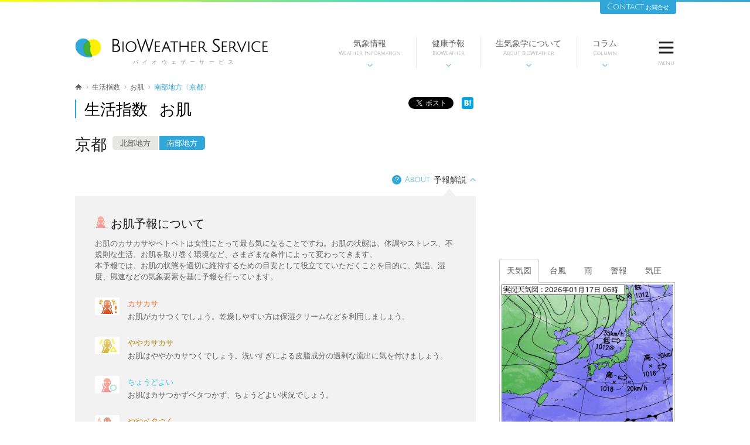

--- FILE ---
content_type: text/html; charset=utf-8
request_url: https://www.bioweather.net/life/skin/forecast/JPOA/61286
body_size: 70552
content:
<!DOCTYPE html>
<!--[if lt IE 7]>      <html class="pcPage no-js lt-ie9 lt-ie8 lt-ie7"> <![endif]-->
<!--[if IE 7]>         <html class="pcPage no-js lt-ie9 lt-ie8"> <![endif]-->
<!--[if IE 8]>         <html class="pcPage no-js lt-ie9"> <![endif]-->
<!--[if gt IE 8]><!--> <html class="pcPage no-js"> <!--<![endif]-->
<head>
  <meta charset="utf-8">
  <!-- Google Tag Manager -->
  <script>(function(w,d,s,l,i){w[l]=w[l]||[];w[l].push({'gtm.start':
  new Date().getTime(),event:'gtm.js'});var f=d.getElementsByTagName(s)[0],
  j=d.createElement(s),dl=l!='dataLayer'?'&l='+l:'';j.async=true;j.src=
  'https://www.googletagmanager.com/gtm.js?id='+i+dl;f.parentNode.insertBefore(j,f);
  })(window,document,'script','dataLayer','GTM-MMS27QB');</script>
  <!-- End Google Tag Manager -->
  <meta http-equiv="X-UA-Compatible" content="IE=edge">
<script type="text/javascript">window.NREUM||(NREUM={});NREUM.info={"beacon":"bam.nr-data.net","errorBeacon":"bam.nr-data.net","licenseKey":"75c9f15e94","applicationID":"8198445","transactionName":"eglbEkYKX1tSFk0ATkpJWQ9SAGxRWBYHAVhKEg==","queueTime":0,"applicationTime":288,"agent":""}</script>
<script type="text/javascript">(window.NREUM||(NREUM={})).init={ajax:{deny_list:["bam.nr-data.net"]},feature_flags:["soft_nav"]};(window.NREUM||(NREUM={})).loader_config={licenseKey:"75c9f15e94",applicationID:"8198445",browserID:"8198450"};;/*! For license information please see nr-loader-rum-1.308.0.min.js.LICENSE.txt */
(()=>{var e,t,r={163:(e,t,r)=>{"use strict";r.d(t,{j:()=>E});var n=r(384),i=r(1741);var a=r(2555);r(860).K7.genericEvents;const s="experimental.resources",o="register",c=e=>{if(!e||"string"!=typeof e)return!1;try{document.createDocumentFragment().querySelector(e)}catch{return!1}return!0};var d=r(2614),u=r(944),l=r(8122);const f="[data-nr-mask]",g=e=>(0,l.a)(e,(()=>{const e={feature_flags:[],experimental:{allow_registered_children:!1,resources:!1},mask_selector:"*",block_selector:"[data-nr-block]",mask_input_options:{color:!1,date:!1,"datetime-local":!1,email:!1,month:!1,number:!1,range:!1,search:!1,tel:!1,text:!1,time:!1,url:!1,week:!1,textarea:!1,select:!1,password:!0}};return{ajax:{deny_list:void 0,block_internal:!0,enabled:!0,autoStart:!0},api:{get allow_registered_children(){return e.feature_flags.includes(o)||e.experimental.allow_registered_children},set allow_registered_children(t){e.experimental.allow_registered_children=t},duplicate_registered_data:!1},browser_consent_mode:{enabled:!1},distributed_tracing:{enabled:void 0,exclude_newrelic_header:void 0,cors_use_newrelic_header:void 0,cors_use_tracecontext_headers:void 0,allowed_origins:void 0},get feature_flags(){return e.feature_flags},set feature_flags(t){e.feature_flags=t},generic_events:{enabled:!0,autoStart:!0},harvest:{interval:30},jserrors:{enabled:!0,autoStart:!0},logging:{enabled:!0,autoStart:!0},metrics:{enabled:!0,autoStart:!0},obfuscate:void 0,page_action:{enabled:!0},page_view_event:{enabled:!0,autoStart:!0},page_view_timing:{enabled:!0,autoStart:!0},performance:{capture_marks:!1,capture_measures:!1,capture_detail:!0,resources:{get enabled(){return e.feature_flags.includes(s)||e.experimental.resources},set enabled(t){e.experimental.resources=t},asset_types:[],first_party_domains:[],ignore_newrelic:!0}},privacy:{cookies_enabled:!0},proxy:{assets:void 0,beacon:void 0},session:{expiresMs:d.wk,inactiveMs:d.BB},session_replay:{autoStart:!0,enabled:!1,preload:!1,sampling_rate:10,error_sampling_rate:100,collect_fonts:!1,inline_images:!1,fix_stylesheets:!0,mask_all_inputs:!0,get mask_text_selector(){return e.mask_selector},set mask_text_selector(t){c(t)?e.mask_selector="".concat(t,",").concat(f):""===t||null===t?e.mask_selector=f:(0,u.R)(5,t)},get block_class(){return"nr-block"},get ignore_class(){return"nr-ignore"},get mask_text_class(){return"nr-mask"},get block_selector(){return e.block_selector},set block_selector(t){c(t)?e.block_selector+=",".concat(t):""!==t&&(0,u.R)(6,t)},get mask_input_options(){return e.mask_input_options},set mask_input_options(t){t&&"object"==typeof t?e.mask_input_options={...t,password:!0}:(0,u.R)(7,t)}},session_trace:{enabled:!0,autoStart:!0},soft_navigations:{enabled:!0,autoStart:!0},spa:{enabled:!0,autoStart:!0},ssl:void 0,user_actions:{enabled:!0,elementAttributes:["id","className","tagName","type"]}}})());var p=r(6154),m=r(9324);let h=0;const v={buildEnv:m.F3,distMethod:m.Xs,version:m.xv,originTime:p.WN},b={consented:!1},y={appMetadata:{},get consented(){return this.session?.state?.consent||b.consented},set consented(e){b.consented=e},customTransaction:void 0,denyList:void 0,disabled:!1,harvester:void 0,isolatedBacklog:!1,isRecording:!1,loaderType:void 0,maxBytes:3e4,obfuscator:void 0,onerror:void 0,ptid:void 0,releaseIds:{},session:void 0,timeKeeper:void 0,registeredEntities:[],jsAttributesMetadata:{bytes:0},get harvestCount(){return++h}},_=e=>{const t=(0,l.a)(e,y),r=Object.keys(v).reduce((e,t)=>(e[t]={value:v[t],writable:!1,configurable:!0,enumerable:!0},e),{});return Object.defineProperties(t,r)};var w=r(5701);const x=e=>{const t=e.startsWith("http");e+="/",r.p=t?e:"https://"+e};var R=r(7836),k=r(3241);const A={accountID:void 0,trustKey:void 0,agentID:void 0,licenseKey:void 0,applicationID:void 0,xpid:void 0},S=e=>(0,l.a)(e,A),T=new Set;function E(e,t={},r,s){let{init:o,info:c,loader_config:d,runtime:u={},exposed:l=!0}=t;if(!c){const e=(0,n.pV)();o=e.init,c=e.info,d=e.loader_config}e.init=g(o||{}),e.loader_config=S(d||{}),c.jsAttributes??={},p.bv&&(c.jsAttributes.isWorker=!0),e.info=(0,a.D)(c);const f=e.init,m=[c.beacon,c.errorBeacon];T.has(e.agentIdentifier)||(f.proxy.assets&&(x(f.proxy.assets),m.push(f.proxy.assets)),f.proxy.beacon&&m.push(f.proxy.beacon),e.beacons=[...m],function(e){const t=(0,n.pV)();Object.getOwnPropertyNames(i.W.prototype).forEach(r=>{const n=i.W.prototype[r];if("function"!=typeof n||"constructor"===n)return;let a=t[r];e[r]&&!1!==e.exposed&&"micro-agent"!==e.runtime?.loaderType&&(t[r]=(...t)=>{const n=e[r](...t);return a?a(...t):n})})}(e),(0,n.US)("activatedFeatures",w.B)),u.denyList=[...f.ajax.deny_list||[],...f.ajax.block_internal?m:[]],u.ptid=e.agentIdentifier,u.loaderType=r,e.runtime=_(u),T.has(e.agentIdentifier)||(e.ee=R.ee.get(e.agentIdentifier),e.exposed=l,(0,k.W)({agentIdentifier:e.agentIdentifier,drained:!!w.B?.[e.agentIdentifier],type:"lifecycle",name:"initialize",feature:void 0,data:e.config})),T.add(e.agentIdentifier)}},384:(e,t,r)=>{"use strict";r.d(t,{NT:()=>s,US:()=>u,Zm:()=>o,bQ:()=>d,dV:()=>c,pV:()=>l});var n=r(6154),i=r(1863),a=r(1910);const s={beacon:"bam.nr-data.net",errorBeacon:"bam.nr-data.net"};function o(){return n.gm.NREUM||(n.gm.NREUM={}),void 0===n.gm.newrelic&&(n.gm.newrelic=n.gm.NREUM),n.gm.NREUM}function c(){let e=o();return e.o||(e.o={ST:n.gm.setTimeout,SI:n.gm.setImmediate||n.gm.setInterval,CT:n.gm.clearTimeout,XHR:n.gm.XMLHttpRequest,REQ:n.gm.Request,EV:n.gm.Event,PR:n.gm.Promise,MO:n.gm.MutationObserver,FETCH:n.gm.fetch,WS:n.gm.WebSocket},(0,a.i)(...Object.values(e.o))),e}function d(e,t){let r=o();r.initializedAgents??={},t.initializedAt={ms:(0,i.t)(),date:new Date},r.initializedAgents[e]=t}function u(e,t){o()[e]=t}function l(){return function(){let e=o();const t=e.info||{};e.info={beacon:s.beacon,errorBeacon:s.errorBeacon,...t}}(),function(){let e=o();const t=e.init||{};e.init={...t}}(),c(),function(){let e=o();const t=e.loader_config||{};e.loader_config={...t}}(),o()}},782:(e,t,r)=>{"use strict";r.d(t,{T:()=>n});const n=r(860).K7.pageViewTiming},860:(e,t,r)=>{"use strict";r.d(t,{$J:()=>u,K7:()=>c,P3:()=>d,XX:()=>i,Yy:()=>o,df:()=>a,qY:()=>n,v4:()=>s});const n="events",i="jserrors",a="browser/blobs",s="rum",o="browser/logs",c={ajax:"ajax",genericEvents:"generic_events",jserrors:i,logging:"logging",metrics:"metrics",pageAction:"page_action",pageViewEvent:"page_view_event",pageViewTiming:"page_view_timing",sessionReplay:"session_replay",sessionTrace:"session_trace",softNav:"soft_navigations",spa:"spa"},d={[c.pageViewEvent]:1,[c.pageViewTiming]:2,[c.metrics]:3,[c.jserrors]:4,[c.spa]:5,[c.ajax]:6,[c.sessionTrace]:7,[c.softNav]:8,[c.sessionReplay]:9,[c.logging]:10,[c.genericEvents]:11},u={[c.pageViewEvent]:s,[c.pageViewTiming]:n,[c.ajax]:n,[c.spa]:n,[c.softNav]:n,[c.metrics]:i,[c.jserrors]:i,[c.sessionTrace]:a,[c.sessionReplay]:a,[c.logging]:o,[c.genericEvents]:"ins"}},944:(e,t,r)=>{"use strict";r.d(t,{R:()=>i});var n=r(3241);function i(e,t){"function"==typeof console.debug&&(console.debug("New Relic Warning: https://github.com/newrelic/newrelic-browser-agent/blob/main/docs/warning-codes.md#".concat(e),t),(0,n.W)({agentIdentifier:null,drained:null,type:"data",name:"warn",feature:"warn",data:{code:e,secondary:t}}))}},1687:(e,t,r)=>{"use strict";r.d(t,{Ak:()=>d,Ze:()=>f,x3:()=>u});var n=r(3241),i=r(7836),a=r(3606),s=r(860),o=r(2646);const c={};function d(e,t){const r={staged:!1,priority:s.P3[t]||0};l(e),c[e].get(t)||c[e].set(t,r)}function u(e,t){e&&c[e]&&(c[e].get(t)&&c[e].delete(t),p(e,t,!1),c[e].size&&g(e))}function l(e){if(!e)throw new Error("agentIdentifier required");c[e]||(c[e]=new Map)}function f(e="",t="feature",r=!1){if(l(e),!e||!c[e].get(t)||r)return p(e,t);c[e].get(t).staged=!0,g(e)}function g(e){const t=Array.from(c[e]);t.every(([e,t])=>t.staged)&&(t.sort((e,t)=>e[1].priority-t[1].priority),t.forEach(([t])=>{c[e].delete(t),p(e,t)}))}function p(e,t,r=!0){const s=e?i.ee.get(e):i.ee,c=a.i.handlers;if(!s.aborted&&s.backlog&&c){if((0,n.W)({agentIdentifier:e,type:"lifecycle",name:"drain",feature:t}),r){const e=s.backlog[t],r=c[t];if(r){for(let t=0;e&&t<e.length;++t)m(e[t],r);Object.entries(r).forEach(([e,t])=>{Object.values(t||{}).forEach(t=>{t[0]?.on&&t[0]?.context()instanceof o.y&&t[0].on(e,t[1])})})}}s.isolatedBacklog||delete c[t],s.backlog[t]=null,s.emit("drain-"+t,[])}}function m(e,t){var r=e[1];Object.values(t[r]||{}).forEach(t=>{var r=e[0];if(t[0]===r){var n=t[1],i=e[3],a=e[2];n.apply(i,a)}})}},1738:(e,t,r)=>{"use strict";r.d(t,{U:()=>g,Y:()=>f});var n=r(3241),i=r(9908),a=r(1863),s=r(944),o=r(5701),c=r(3969),d=r(8362),u=r(860),l=r(4261);function f(e,t,r,a){const f=a||r;!f||f[e]&&f[e]!==d.d.prototype[e]||(f[e]=function(){(0,i.p)(c.xV,["API/"+e+"/called"],void 0,u.K7.metrics,r.ee),(0,n.W)({agentIdentifier:r.agentIdentifier,drained:!!o.B?.[r.agentIdentifier],type:"data",name:"api",feature:l.Pl+e,data:{}});try{return t.apply(this,arguments)}catch(e){(0,s.R)(23,e)}})}function g(e,t,r,n,s){const o=e.info;null===r?delete o.jsAttributes[t]:o.jsAttributes[t]=r,(s||null===r)&&(0,i.p)(l.Pl+n,[(0,a.t)(),t,r],void 0,"session",e.ee)}},1741:(e,t,r)=>{"use strict";r.d(t,{W:()=>a});var n=r(944),i=r(4261);class a{#e(e,...t){if(this[e]!==a.prototype[e])return this[e](...t);(0,n.R)(35,e)}addPageAction(e,t){return this.#e(i.hG,e,t)}register(e){return this.#e(i.eY,e)}recordCustomEvent(e,t){return this.#e(i.fF,e,t)}setPageViewName(e,t){return this.#e(i.Fw,e,t)}setCustomAttribute(e,t,r){return this.#e(i.cD,e,t,r)}noticeError(e,t){return this.#e(i.o5,e,t)}setUserId(e,t=!1){return this.#e(i.Dl,e,t)}setApplicationVersion(e){return this.#e(i.nb,e)}setErrorHandler(e){return this.#e(i.bt,e)}addRelease(e,t){return this.#e(i.k6,e,t)}log(e,t){return this.#e(i.$9,e,t)}start(){return this.#e(i.d3)}finished(e){return this.#e(i.BL,e)}recordReplay(){return this.#e(i.CH)}pauseReplay(){return this.#e(i.Tb)}addToTrace(e){return this.#e(i.U2,e)}setCurrentRouteName(e){return this.#e(i.PA,e)}interaction(e){return this.#e(i.dT,e)}wrapLogger(e,t,r){return this.#e(i.Wb,e,t,r)}measure(e,t){return this.#e(i.V1,e,t)}consent(e){return this.#e(i.Pv,e)}}},1863:(e,t,r)=>{"use strict";function n(){return Math.floor(performance.now())}r.d(t,{t:()=>n})},1910:(e,t,r)=>{"use strict";r.d(t,{i:()=>a});var n=r(944);const i=new Map;function a(...e){return e.every(e=>{if(i.has(e))return i.get(e);const t="function"==typeof e?e.toString():"",r=t.includes("[native code]"),a=t.includes("nrWrapper");return r||a||(0,n.R)(64,e?.name||t),i.set(e,r),r})}},2555:(e,t,r)=>{"use strict";r.d(t,{D:()=>o,f:()=>s});var n=r(384),i=r(8122);const a={beacon:n.NT.beacon,errorBeacon:n.NT.errorBeacon,licenseKey:void 0,applicationID:void 0,sa:void 0,queueTime:void 0,applicationTime:void 0,ttGuid:void 0,user:void 0,account:void 0,product:void 0,extra:void 0,jsAttributes:{},userAttributes:void 0,atts:void 0,transactionName:void 0,tNamePlain:void 0};function s(e){try{return!!e.licenseKey&&!!e.errorBeacon&&!!e.applicationID}catch(e){return!1}}const o=e=>(0,i.a)(e,a)},2614:(e,t,r)=>{"use strict";r.d(t,{BB:()=>s,H3:()=>n,g:()=>d,iL:()=>c,tS:()=>o,uh:()=>i,wk:()=>a});const n="NRBA",i="SESSION",a=144e5,s=18e5,o={STARTED:"session-started",PAUSE:"session-pause",RESET:"session-reset",RESUME:"session-resume",UPDATE:"session-update"},c={SAME_TAB:"same-tab",CROSS_TAB:"cross-tab"},d={OFF:0,FULL:1,ERROR:2}},2646:(e,t,r)=>{"use strict";r.d(t,{y:()=>n});class n{constructor(e){this.contextId=e}}},2843:(e,t,r)=>{"use strict";r.d(t,{G:()=>a,u:()=>i});var n=r(3878);function i(e,t=!1,r,i){(0,n.DD)("visibilitychange",function(){if(t)return void("hidden"===document.visibilityState&&e());e(document.visibilityState)},r,i)}function a(e,t,r){(0,n.sp)("pagehide",e,t,r)}},3241:(e,t,r)=>{"use strict";r.d(t,{W:()=>a});var n=r(6154);const i="newrelic";function a(e={}){try{n.gm.dispatchEvent(new CustomEvent(i,{detail:e}))}catch(e){}}},3606:(e,t,r)=>{"use strict";r.d(t,{i:()=>a});var n=r(9908);a.on=s;var i=a.handlers={};function a(e,t,r,a){s(a||n.d,i,e,t,r)}function s(e,t,r,i,a){a||(a="feature"),e||(e=n.d);var s=t[a]=t[a]||{};(s[r]=s[r]||[]).push([e,i])}},3878:(e,t,r)=>{"use strict";function n(e,t){return{capture:e,passive:!1,signal:t}}function i(e,t,r=!1,i){window.addEventListener(e,t,n(r,i))}function a(e,t,r=!1,i){document.addEventListener(e,t,n(r,i))}r.d(t,{DD:()=>a,jT:()=>n,sp:()=>i})},3969:(e,t,r)=>{"use strict";r.d(t,{TZ:()=>n,XG:()=>o,rs:()=>i,xV:()=>s,z_:()=>a});const n=r(860).K7.metrics,i="sm",a="cm",s="storeSupportabilityMetrics",o="storeEventMetrics"},4234:(e,t,r)=>{"use strict";r.d(t,{W:()=>a});var n=r(7836),i=r(1687);class a{constructor(e,t){this.agentIdentifier=e,this.ee=n.ee.get(e),this.featureName=t,this.blocked=!1}deregisterDrain(){(0,i.x3)(this.agentIdentifier,this.featureName)}}},4261:(e,t,r)=>{"use strict";r.d(t,{$9:()=>d,BL:()=>o,CH:()=>g,Dl:()=>_,Fw:()=>y,PA:()=>h,Pl:()=>n,Pv:()=>k,Tb:()=>l,U2:()=>a,V1:()=>R,Wb:()=>x,bt:()=>b,cD:()=>v,d3:()=>w,dT:()=>c,eY:()=>p,fF:()=>f,hG:()=>i,k6:()=>s,nb:()=>m,o5:()=>u});const n="api-",i="addPageAction",a="addToTrace",s="addRelease",o="finished",c="interaction",d="log",u="noticeError",l="pauseReplay",f="recordCustomEvent",g="recordReplay",p="register",m="setApplicationVersion",h="setCurrentRouteName",v="setCustomAttribute",b="setErrorHandler",y="setPageViewName",_="setUserId",w="start",x="wrapLogger",R="measure",k="consent"},5289:(e,t,r)=>{"use strict";r.d(t,{GG:()=>s,Qr:()=>c,sB:()=>o});var n=r(3878),i=r(6389);function a(){return"undefined"==typeof document||"complete"===document.readyState}function s(e,t){if(a())return e();const r=(0,i.J)(e),s=setInterval(()=>{a()&&(clearInterval(s),r())},500);(0,n.sp)("load",r,t)}function o(e){if(a())return e();(0,n.DD)("DOMContentLoaded",e)}function c(e){if(a())return e();(0,n.sp)("popstate",e)}},5607:(e,t,r)=>{"use strict";r.d(t,{W:()=>n});const n=(0,r(9566).bz)()},5701:(e,t,r)=>{"use strict";r.d(t,{B:()=>a,t:()=>s});var n=r(3241);const i=new Set,a={};function s(e,t){const r=t.agentIdentifier;a[r]??={},e&&"object"==typeof e&&(i.has(r)||(t.ee.emit("rumresp",[e]),a[r]=e,i.add(r),(0,n.W)({agentIdentifier:r,loaded:!0,drained:!0,type:"lifecycle",name:"load",feature:void 0,data:e})))}},6154:(e,t,r)=>{"use strict";r.d(t,{OF:()=>c,RI:()=>i,WN:()=>u,bv:()=>a,eN:()=>l,gm:()=>s,mw:()=>o,sb:()=>d});var n=r(1863);const i="undefined"!=typeof window&&!!window.document,a="undefined"!=typeof WorkerGlobalScope&&("undefined"!=typeof self&&self instanceof WorkerGlobalScope&&self.navigator instanceof WorkerNavigator||"undefined"!=typeof globalThis&&globalThis instanceof WorkerGlobalScope&&globalThis.navigator instanceof WorkerNavigator),s=i?window:"undefined"!=typeof WorkerGlobalScope&&("undefined"!=typeof self&&self instanceof WorkerGlobalScope&&self||"undefined"!=typeof globalThis&&globalThis instanceof WorkerGlobalScope&&globalThis),o=Boolean("hidden"===s?.document?.visibilityState),c=/iPad|iPhone|iPod/.test(s.navigator?.userAgent),d=c&&"undefined"==typeof SharedWorker,u=((()=>{const e=s.navigator?.userAgent?.match(/Firefox[/\s](\d+\.\d+)/);Array.isArray(e)&&e.length>=2&&e[1]})(),Date.now()-(0,n.t)()),l=()=>"undefined"!=typeof PerformanceNavigationTiming&&s?.performance?.getEntriesByType("navigation")?.[0]?.responseStart},6389:(e,t,r)=>{"use strict";function n(e,t=500,r={}){const n=r?.leading||!1;let i;return(...r)=>{n&&void 0===i&&(e.apply(this,r),i=setTimeout(()=>{i=clearTimeout(i)},t)),n||(clearTimeout(i),i=setTimeout(()=>{e.apply(this,r)},t))}}function i(e){let t=!1;return(...r)=>{t||(t=!0,e.apply(this,r))}}r.d(t,{J:()=>i,s:()=>n})},6630:(e,t,r)=>{"use strict";r.d(t,{T:()=>n});const n=r(860).K7.pageViewEvent},7699:(e,t,r)=>{"use strict";r.d(t,{It:()=>a,KC:()=>o,No:()=>i,qh:()=>s});var n=r(860);const i=16e3,a=1e6,s="SESSION_ERROR",o={[n.K7.logging]:!0,[n.K7.genericEvents]:!1,[n.K7.jserrors]:!1,[n.K7.ajax]:!1}},7836:(e,t,r)=>{"use strict";r.d(t,{P:()=>o,ee:()=>c});var n=r(384),i=r(8990),a=r(2646),s=r(5607);const o="nr@context:".concat(s.W),c=function e(t,r){var n={},s={},u={},l=!1;try{l=16===r.length&&d.initializedAgents?.[r]?.runtime.isolatedBacklog}catch(e){}var f={on:p,addEventListener:p,removeEventListener:function(e,t){var r=n[e];if(!r)return;for(var i=0;i<r.length;i++)r[i]===t&&r.splice(i,1)},emit:function(e,r,n,i,a){!1!==a&&(a=!0);if(c.aborted&&!i)return;t&&a&&t.emit(e,r,n);var o=g(n);m(e).forEach(e=>{e.apply(o,r)});var d=v()[s[e]];d&&d.push([f,e,r,o]);return o},get:h,listeners:m,context:g,buffer:function(e,t){const r=v();if(t=t||"feature",f.aborted)return;Object.entries(e||{}).forEach(([e,n])=>{s[n]=t,t in r||(r[t]=[])})},abort:function(){f._aborted=!0,Object.keys(f.backlog).forEach(e=>{delete f.backlog[e]})},isBuffering:function(e){return!!v()[s[e]]},debugId:r,backlog:l?{}:t&&"object"==typeof t.backlog?t.backlog:{},isolatedBacklog:l};return Object.defineProperty(f,"aborted",{get:()=>{let e=f._aborted||!1;return e||(t&&(e=t.aborted),e)}}),f;function g(e){return e&&e instanceof a.y?e:e?(0,i.I)(e,o,()=>new a.y(o)):new a.y(o)}function p(e,t){n[e]=m(e).concat(t)}function m(e){return n[e]||[]}function h(t){return u[t]=u[t]||e(f,t)}function v(){return f.backlog}}(void 0,"globalEE"),d=(0,n.Zm)();d.ee||(d.ee=c)},8122:(e,t,r)=>{"use strict";r.d(t,{a:()=>i});var n=r(944);function i(e,t){try{if(!e||"object"!=typeof e)return(0,n.R)(3);if(!t||"object"!=typeof t)return(0,n.R)(4);const r=Object.create(Object.getPrototypeOf(t),Object.getOwnPropertyDescriptors(t)),a=0===Object.keys(r).length?e:r;for(let s in a)if(void 0!==e[s])try{if(null===e[s]){r[s]=null;continue}Array.isArray(e[s])&&Array.isArray(t[s])?r[s]=Array.from(new Set([...e[s],...t[s]])):"object"==typeof e[s]&&"object"==typeof t[s]?r[s]=i(e[s],t[s]):r[s]=e[s]}catch(e){r[s]||(0,n.R)(1,e)}return r}catch(e){(0,n.R)(2,e)}}},8362:(e,t,r)=>{"use strict";r.d(t,{d:()=>a});var n=r(9566),i=r(1741);class a extends i.W{agentIdentifier=(0,n.LA)(16)}},8374:(e,t,r)=>{r.nc=(()=>{try{return document?.currentScript?.nonce}catch(e){}return""})()},8990:(e,t,r)=>{"use strict";r.d(t,{I:()=>i});var n=Object.prototype.hasOwnProperty;function i(e,t,r){if(n.call(e,t))return e[t];var i=r();if(Object.defineProperty&&Object.keys)try{return Object.defineProperty(e,t,{value:i,writable:!0,enumerable:!1}),i}catch(e){}return e[t]=i,i}},9324:(e,t,r)=>{"use strict";r.d(t,{F3:()=>i,Xs:()=>a,xv:()=>n});const n="1.308.0",i="PROD",a="CDN"},9566:(e,t,r)=>{"use strict";r.d(t,{LA:()=>o,bz:()=>s});var n=r(6154);const i="xxxxxxxx-xxxx-4xxx-yxxx-xxxxxxxxxxxx";function a(e,t){return e?15&e[t]:16*Math.random()|0}function s(){const e=n.gm?.crypto||n.gm?.msCrypto;let t,r=0;return e&&e.getRandomValues&&(t=e.getRandomValues(new Uint8Array(30))),i.split("").map(e=>"x"===e?a(t,r++).toString(16):"y"===e?(3&a()|8).toString(16):e).join("")}function o(e){const t=n.gm?.crypto||n.gm?.msCrypto;let r,i=0;t&&t.getRandomValues&&(r=t.getRandomValues(new Uint8Array(e)));const s=[];for(var o=0;o<e;o++)s.push(a(r,i++).toString(16));return s.join("")}},9908:(e,t,r)=>{"use strict";r.d(t,{d:()=>n,p:()=>i});var n=r(7836).ee.get("handle");function i(e,t,r,i,a){a?(a.buffer([e],i),a.emit(e,t,r)):(n.buffer([e],i),n.emit(e,t,r))}}},n={};function i(e){var t=n[e];if(void 0!==t)return t.exports;var a=n[e]={exports:{}};return r[e](a,a.exports,i),a.exports}i.m=r,i.d=(e,t)=>{for(var r in t)i.o(t,r)&&!i.o(e,r)&&Object.defineProperty(e,r,{enumerable:!0,get:t[r]})},i.f={},i.e=e=>Promise.all(Object.keys(i.f).reduce((t,r)=>(i.f[r](e,t),t),[])),i.u=e=>"nr-rum-1.308.0.min.js",i.o=(e,t)=>Object.prototype.hasOwnProperty.call(e,t),e={},t="NRBA-1.308.0.PROD:",i.l=(r,n,a,s)=>{if(e[r])e[r].push(n);else{var o,c;if(void 0!==a)for(var d=document.getElementsByTagName("script"),u=0;u<d.length;u++){var l=d[u];if(l.getAttribute("src")==r||l.getAttribute("data-webpack")==t+a){o=l;break}}if(!o){c=!0;var f={296:"sha512-+MIMDsOcckGXa1EdWHqFNv7P+JUkd5kQwCBr3KE6uCvnsBNUrdSt4a/3/L4j4TxtnaMNjHpza2/erNQbpacJQA=="};(o=document.createElement("script")).charset="utf-8",i.nc&&o.setAttribute("nonce",i.nc),o.setAttribute("data-webpack",t+a),o.src=r,0!==o.src.indexOf(window.location.origin+"/")&&(o.crossOrigin="anonymous"),f[s]&&(o.integrity=f[s])}e[r]=[n];var g=(t,n)=>{o.onerror=o.onload=null,clearTimeout(p);var i=e[r];if(delete e[r],o.parentNode&&o.parentNode.removeChild(o),i&&i.forEach(e=>e(n)),t)return t(n)},p=setTimeout(g.bind(null,void 0,{type:"timeout",target:o}),12e4);o.onerror=g.bind(null,o.onerror),o.onload=g.bind(null,o.onload),c&&document.head.appendChild(o)}},i.r=e=>{"undefined"!=typeof Symbol&&Symbol.toStringTag&&Object.defineProperty(e,Symbol.toStringTag,{value:"Module"}),Object.defineProperty(e,"__esModule",{value:!0})},i.p="https://js-agent.newrelic.com/",(()=>{var e={374:0,840:0};i.f.j=(t,r)=>{var n=i.o(e,t)?e[t]:void 0;if(0!==n)if(n)r.push(n[2]);else{var a=new Promise((r,i)=>n=e[t]=[r,i]);r.push(n[2]=a);var s=i.p+i.u(t),o=new Error;i.l(s,r=>{if(i.o(e,t)&&(0!==(n=e[t])&&(e[t]=void 0),n)){var a=r&&("load"===r.type?"missing":r.type),s=r&&r.target&&r.target.src;o.message="Loading chunk "+t+" failed: ("+a+": "+s+")",o.name="ChunkLoadError",o.type=a,o.request=s,n[1](o)}},"chunk-"+t,t)}};var t=(t,r)=>{var n,a,[s,o,c]=r,d=0;if(s.some(t=>0!==e[t])){for(n in o)i.o(o,n)&&(i.m[n]=o[n]);if(c)c(i)}for(t&&t(r);d<s.length;d++)a=s[d],i.o(e,a)&&e[a]&&e[a][0](),e[a]=0},r=self["webpackChunk:NRBA-1.308.0.PROD"]=self["webpackChunk:NRBA-1.308.0.PROD"]||[];r.forEach(t.bind(null,0)),r.push=t.bind(null,r.push.bind(r))})(),(()=>{"use strict";i(8374);var e=i(8362),t=i(860);const r=Object.values(t.K7);var n=i(163);var a=i(9908),s=i(1863),o=i(4261),c=i(1738);var d=i(1687),u=i(4234),l=i(5289),f=i(6154),g=i(944),p=i(384);const m=e=>f.RI&&!0===e?.privacy.cookies_enabled;function h(e){return!!(0,p.dV)().o.MO&&m(e)&&!0===e?.session_trace.enabled}var v=i(6389),b=i(7699);class y extends u.W{constructor(e,t){super(e.agentIdentifier,t),this.agentRef=e,this.abortHandler=void 0,this.featAggregate=void 0,this.loadedSuccessfully=void 0,this.onAggregateImported=new Promise(e=>{this.loadedSuccessfully=e}),this.deferred=Promise.resolve(),!1===e.init[this.featureName].autoStart?this.deferred=new Promise((t,r)=>{this.ee.on("manual-start-all",(0,v.J)(()=>{(0,d.Ak)(e.agentIdentifier,this.featureName),t()}))}):(0,d.Ak)(e.agentIdentifier,t)}importAggregator(e,t,r={}){if(this.featAggregate)return;const n=async()=>{let n;await this.deferred;try{if(m(e.init)){const{setupAgentSession:t}=await i.e(296).then(i.bind(i,3305));n=t(e)}}catch(e){(0,g.R)(20,e),this.ee.emit("internal-error",[e]),(0,a.p)(b.qh,[e],void 0,this.featureName,this.ee)}try{if(!this.#t(this.featureName,n,e.init))return(0,d.Ze)(this.agentIdentifier,this.featureName),void this.loadedSuccessfully(!1);const{Aggregate:i}=await t();this.featAggregate=new i(e,r),e.runtime.harvester.initializedAggregates.push(this.featAggregate),this.loadedSuccessfully(!0)}catch(e){(0,g.R)(34,e),this.abortHandler?.(),(0,d.Ze)(this.agentIdentifier,this.featureName,!0),this.loadedSuccessfully(!1),this.ee&&this.ee.abort()}};f.RI?(0,l.GG)(()=>n(),!0):n()}#t(e,r,n){if(this.blocked)return!1;switch(e){case t.K7.sessionReplay:return h(n)&&!!r;case t.K7.sessionTrace:return!!r;default:return!0}}}var _=i(6630),w=i(2614),x=i(3241);class R extends y{static featureName=_.T;constructor(e){var t;super(e,_.T),this.setupInspectionEvents(e.agentIdentifier),t=e,(0,c.Y)(o.Fw,function(e,r){"string"==typeof e&&("/"!==e.charAt(0)&&(e="/"+e),t.runtime.customTransaction=(r||"http://custom.transaction")+e,(0,a.p)(o.Pl+o.Fw,[(0,s.t)()],void 0,void 0,t.ee))},t),this.importAggregator(e,()=>i.e(296).then(i.bind(i,3943)))}setupInspectionEvents(e){const t=(t,r)=>{t&&(0,x.W)({agentIdentifier:e,timeStamp:t.timeStamp,loaded:"complete"===t.target.readyState,type:"window",name:r,data:t.target.location+""})};(0,l.sB)(e=>{t(e,"DOMContentLoaded")}),(0,l.GG)(e=>{t(e,"load")}),(0,l.Qr)(e=>{t(e,"navigate")}),this.ee.on(w.tS.UPDATE,(t,r)=>{(0,x.W)({agentIdentifier:e,type:"lifecycle",name:"session",data:r})})}}class k extends e.d{constructor(e){var t;(super(),f.gm)?(this.features={},(0,p.bQ)(this.agentIdentifier,this),this.desiredFeatures=new Set(e.features||[]),this.desiredFeatures.add(R),(0,n.j)(this,e,e.loaderType||"agent"),t=this,(0,c.Y)(o.cD,function(e,r,n=!1){if("string"==typeof e){if(["string","number","boolean"].includes(typeof r)||null===r)return(0,c.U)(t,e,r,o.cD,n);(0,g.R)(40,typeof r)}else(0,g.R)(39,typeof e)},t),function(e){(0,c.Y)(o.Dl,function(t,r=!1){if("string"!=typeof t&&null!==t)return void(0,g.R)(41,typeof t);const n=e.info.jsAttributes["enduser.id"];r&&null!=n&&n!==t?(0,a.p)(o.Pl+"setUserIdAndResetSession",[t],void 0,"session",e.ee):(0,c.U)(e,"enduser.id",t,o.Dl,!0)},e)}(this),function(e){(0,c.Y)(o.nb,function(t){if("string"==typeof t||null===t)return(0,c.U)(e,"application.version",t,o.nb,!1);(0,g.R)(42,typeof t)},e)}(this),function(e){(0,c.Y)(o.d3,function(){e.ee.emit("manual-start-all")},e)}(this),function(e){(0,c.Y)(o.Pv,function(t=!0){if("boolean"==typeof t){if((0,a.p)(o.Pl+o.Pv,[t],void 0,"session",e.ee),e.runtime.consented=t,t){const t=e.features.page_view_event;t.onAggregateImported.then(e=>{const r=t.featAggregate;e&&!r.sentRum&&r.sendRum()})}}else(0,g.R)(65,typeof t)},e)}(this),this.run()):(0,g.R)(21)}get config(){return{info:this.info,init:this.init,loader_config:this.loader_config,runtime:this.runtime}}get api(){return this}run(){try{const e=function(e){const t={};return r.forEach(r=>{t[r]=!!e[r]?.enabled}),t}(this.init),n=[...this.desiredFeatures];n.sort((e,r)=>t.P3[e.featureName]-t.P3[r.featureName]),n.forEach(r=>{if(!e[r.featureName]&&r.featureName!==t.K7.pageViewEvent)return;if(r.featureName===t.K7.spa)return void(0,g.R)(67);const n=function(e){switch(e){case t.K7.ajax:return[t.K7.jserrors];case t.K7.sessionTrace:return[t.K7.ajax,t.K7.pageViewEvent];case t.K7.sessionReplay:return[t.K7.sessionTrace];case t.K7.pageViewTiming:return[t.K7.pageViewEvent];default:return[]}}(r.featureName).filter(e=>!(e in this.features));n.length>0&&(0,g.R)(36,{targetFeature:r.featureName,missingDependencies:n}),this.features[r.featureName]=new r(this)})}catch(e){(0,g.R)(22,e);for(const e in this.features)this.features[e].abortHandler?.();const t=(0,p.Zm)();delete t.initializedAgents[this.agentIdentifier]?.features,delete this.sharedAggregator;return t.ee.get(this.agentIdentifier).abort(),!1}}}var A=i(2843),S=i(782);class T extends y{static featureName=S.T;constructor(e){super(e,S.T),f.RI&&((0,A.u)(()=>(0,a.p)("docHidden",[(0,s.t)()],void 0,S.T,this.ee),!0),(0,A.G)(()=>(0,a.p)("winPagehide",[(0,s.t)()],void 0,S.T,this.ee)),this.importAggregator(e,()=>i.e(296).then(i.bind(i,2117))))}}var E=i(3969);class I extends y{static featureName=E.TZ;constructor(e){super(e,E.TZ),f.RI&&document.addEventListener("securitypolicyviolation",e=>{(0,a.p)(E.xV,["Generic/CSPViolation/Detected"],void 0,this.featureName,this.ee)}),this.importAggregator(e,()=>i.e(296).then(i.bind(i,9623)))}}new k({features:[R,T,I],loaderType:"lite"})})()})();</script>
  <title>お肌 南部地方〈京都〉 | バイオウェザーサービス</title>
<meta name="description" content="お肌のカサカサやベトベトは女性にとって最も気になることですね。お肌の状態は、体調やストレス、不規則な生活、お肌を取り巻く環境など、さまざまな条件によって変わってきます。" />

  <!-- pc -->
  <meta name="viewport" content="width=1064">

  <link rel="shortcut icon" type="image/x-icon" href="/assets/favicon-6b40c228b6b852133e85db996b1f0fc0.ico" />

  <link href='https://fonts.googleapis.com/css?family=Roboto:500|Julius+Sans+One|Strait' rel='stylesheet' type='text/css'>


  <meta http-equiv="X-UA-Compatible" content="IE=edge">
  <title>お肌 南部地方〈京都〉 | バイオウェザーサービス</title>
<meta name="description" content="お肌のカサカサやベトベトは女性にとって最も気になることですね。お肌の状態は、体調やストレス、不規則な生活、お肌を取り巻く環境など、さまざまな条件によって変わってきます。" />
  <link rel="apple-touch-icon" href="/images/bws_icon_192x192.png">

    <link rel="stylesheet" media="all" href="/assets/application-9bc4a7146ba48f0b48238bd036f83b37.css" />
  <script src="/assets/application-eb9b67d1b70ed1fa9ee8c5d3842b1e99.js"></script>
  <script async='async' src='https://www.googletagservices.com/tag/js/gpt.js'></script>
<script>
  var googletag = googletag || {};
  googletag.cmd = googletag.cmd || [];
</script>

<script type='text/javascript'>
  googletag.cmd.push(function() {
    googletag.defineSlot('/55537637/bws_top_right', [300, 250], 'div-gpt-ad-1470998188898-0').addService(googletag.pubads());
    googletag.defineSlot('/55537637/bws_second_right', [300, 250], 'div-gpt-ad-1470998188898-1').addService(googletag.pubads());
    googletag.defineSlot('/55537637/bws_second_under', [336, 280], 'div-gpt-ad-1470998188898-2').addService(googletag.pubads());
    googletag.defineSlot('/55537637/bws_second_under_300', [300, 250], 'div-gpt-ad-1470998188898-3').addService(googletag.pubads());
    googletag.defineSlot('/55537637/bws_kiatsu_under', [336, 280], 'div-gpt-ad-1470998188898-4').addService(googletag.pubads());
    googletag.defineSlot('/55537637/bws_kiatsu_right', [300, 250], 'div-gpt-ad-1470998188898-5').addService(googletag.pubads());
    googletag.defineSlot('/9176203/378945', [300, 250], 'div-gpt-ad-1551843024650-0').addService(googletag.pubads());
    googletag.pubads().enableSingleRequest();
    googletag.enableServices();
  });
</script>

  <meta name="csrf-param" content="authenticity_token" />
<meta name="csrf-token" content="4hjW28W2bFzVf1WIVjEVhnTszUYaHxx4IpFnGIAFt9t2a4HlwBAYR65OVM4jHul62USmi+6+812ygMw+njGMqQ==" />
</head>
<body>
<!-- Google Tag Manager (noscript) -->
<noscript><iframe src="https://www.googletagmanager.com/ns.html?id=GTM-MMS27QB"
height="0" width="0" style="display:none;visibility:hidden"></iframe></noscript>
<!-- End Google Tag Manager (noscript) -->
<div id="fb-root"></div>
<script>(function(d, s, id) {
  var js, fjs = d.getElementsByTagName(s)[0];
  if (d.getElementById(id)) return;
  js = d.createElement(s); js.id = id;
  js.src = "https://connect.facebook.net/ja_JP/sdk.js#xfbml=1&version=v2.0";
  fjs.parentNode.insertBefore(js, fjs);
}(document, 'script', 'facebook-jssdk'));</script>
<p class="toSpView"><a href="">スマートフォンサイトを見る</a></p>
<div id="pagewrap">
<div id="header">
  <div class="gradient"></div>
  <div class="wrap">
    <h1 id="siteTitle">
      <a href="/">
        <span>バイオウェザーサービス</span>
        <img class="logo" alt="logo" width="45" src="/assets/header_logo-ae8f309e14e6f7c4c620afd5bd395264.png" />
        <img class="title" alt="title" width="265" src="/assets/header_title-993ec78b6c31f21090af76eaecb539cf.png" />
      </a>
    </h1>
    <ul id="globalNavi">
      <li class="naviBtn"><a href="#megaMenu1">気象情報<small>Weather Information</small><i>&#xf112;</i></a></li>
      <li class="naviBtn"><a href="#megaMenu2">健康予報<small>BioWeather</small><i>&#xf112;</i></a></li>
      <li class="naviBtn"><a href="#megaMenu3">生気象学について<small>About BioWeather</small><i>&#xf112;</i></a></li>
      <li class="naviBtn"><a href="#megaMenu4">コラム<small>Column</small><i>&#xf112;</i></a></li>
      <li id="menuBtn"><i>&#xf101;</i><small>Menu</small></li>
    </ul>
  </div>
</div><!-- id="header" -->
<div id="megaMenu">
  <ul class="sub" id="megaMenu1">
        <li><a href="/forecast/select_pref"><i>&#xf109;</i>天気予報</a></li>
        <li><a href="/warning"><i>&#xf109;</i>警報・注意報</a></li>
        <li><a href="/typhoon/typhoons.php"><i>&#xf109;</i>台風情報</a></li>
        <li><a href="/rain/amedas0.htm"><i>&#xf109;</i>雨レーダー</a></li>
        <li><a href="/amedas/amedas.php"><i>&#xf109;</i>アメダス</a></li>
        <li><a href="/chart/pressure.htm"><i>&#xf109;</i>週間気圧配置図</a></li>
        <li><a href="/cloud/satellite.htm"><i>&#xf109;</i>雲画像</a></li>
        <li><a href="/world/wmap0.htm"><i>&#xf109;</i>世界の天気</a></li>
        <li><a href="/report"><i>&#xf109;</i>天気図類</a></li>
        <li><a href="/livecam/index_list.php"><i>&#xf109;</i>お天気ライブカメラ</a></li>
  </ul>
  <ul class="sub" id="megaMenu2">
    <li><a href="/health"><i>&#xf109;</i>健康予報</a></li>
    <li><a href="/life"><i>&#xf109;</i>生活指数</a></li>
    <li><a href="https://otenki-recipe.jp/category/monthly-recipe/monthly-recipe-January/"><i>&#xf109;</i>旬の食材・健康レシピ</a></li>
    <li><a href="/stroll"><i>&#xf109;</i>ワンちゃんお散歩ナビ</a></li>
  </ul>
  <ul class="sub" id="megaMenu3">
    <li><a href="/biometeorology/about"><i>&#xf109;</i>生気象学って何？</a></li>
    <li><a href="/biometeorology/bioweather"><i>&#xf109;</i>バイオウェザーとは</a></li>
    <li><a href="/biometeorology/qa"><i>&#xf109;</i>生気象Ｑ＆Ａ</a></li>
    <li><a href="/biometeorology/books"><i>&#xf109;</i>生気象関連図書</a></li>
    <li><a href="/biometeorology/links"><i>&#xf109;</i>生気象関連リンク</a></li>
  </ul>
  <ul class="sub" id="megaMenu4">
    <li><a href="https://otenki-recipe.jp/"><i>&#xf109;</i>お天気レシピ</a></li>
    <li><a href="/column/woman/"><i>&#xf109;</i>わたしてんき</a></li>
    <li><a href="http://room.bioweather.net/"><i>&#xf109;</i>BIOWEATHER EXPRESS</a></li>
    <li><a href="/column/weather/"><i>&#xf109;</i>お天気豆知識</a></li>
    <li><a href="/column/health/"><i>&#xf109;</i>健康コラム</a></li>
    <li><a href="/column/ikimono/"><i>&#xf109;</i>生きもの歳時記</a></li>
    <li><a href="/column/essay6/"><i>&#xf109;</i>高齢化社会のバイオクリマ</a></li>
    <li><a href="/column/essay5/"><i>&#xf109;</i>異常気象時代のサバイバル</a></li>
    <li><a href="/column/essay2/"><i>&#xf109;</i>異常気象を追う</a></li>
    <li><a href="/column/essay1/"><i>&#xf109;</i>風を歩く</a></li>
    <li><a href="/column/essay4/"><i>&#xf109;</i>暮らしの中のバイオクリマ</a></li>
    <li><a href="/column/essay3/"><i>&#xf109;</i>温暖化と生きる</a></li>
    <li><a href="/column/aroma/"><i>&#xf109;</i>お天気アロマ</a></li>
    <li><a href="/column/senryu/"><i>&#xf109;</i>バイオウェザー川柳</a></li>
    <li><a href="/column/kotowaza/"><i>&#xf109;</i>健康天気ことわざ</a></li>
  </ul>
</div><!-- id="megaMenu" -->

<!-- 一旦非表示にする 2025.11.21
<div id="location_area">
  <div id="location_inner">
    <div class="history_arrow left hide">&lt;</div>
    <div class="history_arrow right hide">&gt;</div>
    <div id="history"></div>
  </div>
  <div id="location_ctrl">
    <a href="/select_city"></a>
  </div>
</div>
//-->

<div id="contents">
  <div id="mainContent" class="second healthCast">
	<ol id="breadcrumb">
		<li><a href="/"><span class="icon-home"></span></a></li>
		<li><a href="/life"><span>生活指数</span></a></li>
		<li><a href="/life/skin"><span>お肌</span></a></li>
		<li><span>南部地方〈京都〉</span></li>
	</ol>

	<div class="leftArea">
		<div id="articleHead">
			<h1 class="title">生活指数&nbsp;&nbsp;お肌</h1>
			<ul class="share">
  <li><div class="fb-like" data-href="http://bioweather-net-ecs-alb-1006680008.ap-northeast-1.elb.amazonaws.com/life/skin/forecast/JPOA/61286" data-layout="button" data-action="like" data-show-faces="true" data-share="false"></div></li>
  <li><a href="https://twitter.com/share" class="twitter-share-button" data-count="none" data-lang="ja">Tweet</a>
    <script>!function(d,s,id){var js,fjs=d.getElementsByTagName(s)[0],p=/^http:/.test(d.location)?'http':'https';if(!d.getElementById(id)){js=d.createElement(s);js.id=id;js.src=p+'://platform.twitter.com/widgets.js';fjs.parentNode.insertBefore(js,fjs);}}(document, 'script', 'twitter-wjs');</script></li>
  <li><div class="g-plusone" data-size="medium" data-annotation="none"></div><script src="https://apis.google.com/js/platform.js" async defer>{lang: 'ja'}</script></li>
  <li><a href="https://b.hatena.ne.jp/entry/" class="hatena-bookmark-button" data-hatena-bookmark-layout="simple" title="このエントリーをはてなブックマークに追加"><img src="https://b.st-hatena.com/images/entry-button/button-only@2x.png" alt="このエントリーをはてなブックマークに追加" width="20" height="20" style="border: none;" /></a><script type="text/javascript" src="https://b.st-hatena.com/js/bookmark_button.js" charset="utf-8" async="async"></script></li>
  <li class="touchOnly"><span><script type="text/javascript" src="//media.line.me/js/line-button.js?v=20140411" ></script><script type="text/javascript">new media_line_me.LineButton({"pc":false,"lang":"ja","type":"a"});</script></span></li>
</ul>
		</div>

		<div class="categoryLinks" style="display: none;">
			<h3>生活指数一覧</h3>
			<ul>
					<li><a href="/life/skin">
						<img alt="アイコン" width="24" height="24" src="/assets/bws/icons/509/base-67b6266a32667ba0af0142609bfb3fc2.png" />お肌
					</a></li>
					<li><a href="/life/washing">
						<img alt="アイコン" width="24" height="24" src="/assets/bws/icons/508/base-40896cf5f0840a052161d1d19946d68d.png" />洗濯
					</a></li>
					<li><a href="/life/comfortable">
						<img alt="アイコン" width="24" height="24" src="/assets/bws/icons/602/base-5e6ae0ea9891ecb0089a4a1f38c5e41d.png" />快適
					</a></li>
					<li><a href="/life/stress">
						<img alt="アイコン" width="24" height="24" src="/assets/bws/icons/514/base-fdcc3ef0683afd599aae94601a3c0348.png" />体感ストレス
					</a></li>
					<li><a href="/life/leave">
						<img alt="アイコン" width="24" height="24" src="/assets/bws/icons/603/base-726dcda8b9fb5a195c47a23556d9e9b5.png" />忘れ物
					</a></li>
					<li><a href="/life/traffic">
						<img alt="アイコン" width="24" height="24" src="/assets/bws/icons/604/base-dce4b23bb716830817058abf4ee90dcf.png" />交通事故
					</a></li>
					<li><a href="/life/tropical">
						<img alt="アイコン" width="24" height="24" src="/assets/bws/icons/506/base-b82b627d8cb9ec5e600e1c8d8915a583.png" />熱帯夜
					</a></li>
					<li><a href="/life/beer">
						<img alt="アイコン" width="24" height="24" src="/assets/bws/icons/605/base-b055ba40484d6e874db8e0b681e0ed93.png" />ビール<small>〈提供期間外〉</small>
					</a></li>
			</ul>
    	</div>

		<div class="contentBody">
			<h2 id="pageTheme" style="margin-bottom: 12px">
				京都
				<ul class="btn-group" id="prefSet">
					<li><a href=/life/skin/forecast/JPOA/61111 data-pref=61111 >北部地方</a></li>
					<li><a class='on' href=/life/skin/forecast/JPOA/61286 data-pref=61286 >南部地方</a></li>
				</ul>
			</h2>
			<br><br>
			<div class="tip-area">
				<div class="tip-title open" style="float: right"><i class="question">？</i><small>About</small>予報解説<i class="icon-bottom"></i></div>
				<br>
				<div class="tip-content iconLegend" style="clear: right">
					<h3 style="font-size: 20px"><img alt="アイコン" width="20" height="20" src="/assets/bws/icons/509/base-67b6266a32667ba0af0142609bfb3fc2.png" />&nbsp;お肌予報について</h3>
					<p>お肌のカサカサやベトベトは女性にとって最も気になることですね。お肌の状態は、体調やストレス、不規則な生活、お肌を取り巻く環境など、さまざまな条件によって変わってきます。<br>本予報では、お肌の状態を適切に維持するための目安として役立てていただくことを目的に、気温、湿度、風速などの気象要素を基に予報を行っています。</p>
					<dl>
						<dt><img alt="アイコン" width="42" height="30" src="/assets/bws/icons/509/icon5-c620023ad879e3f0d5d2c1e2828a5dac.png" /></dt>
						<dd class="ranking" style="color: #F16B24">カサカサ</dd>
						<dd class="summery">お肌がカサつくでしょう。乾燥しやすい方は保湿クリームなどを利用しましょう。</dd>
					</dl>
					<dl>
						<dt><img alt="アイコン" width="42" height="30" src="/assets/bws/icons/509/icon4-81a486a7ab33a489dcc863a5296f0c0b.png" /></dt>
						<dd class="ranking" style="color: #B78800">ややカサカサ</dd>
						<dd class="summery">お肌はややかカサつくでしょう。洗いすぎによる皮脂成分の過剰な流出に気を付けましょう。</dd>
					</dl>
					<dl>
						<dt><img alt="アイコン" width="42" height="30" src="/assets/bws/icons/509/icon3-24c4c8a0c1a9f7823486bb2aec802063.png" /></dt>
						<dd class="ranking" style="color: #30C6E0">ちょうどよい</dd>
						<dd class="summery">お肌はカサつかずベタつかず、ちょうどよい状況でしょう。</dd>
					</dl>
					<dl>
						<dt><img alt="アイコン" width="42" height="30" src="/assets/bws/icons/509/icon2-38810afb1a0daeba380b62391c814685.png" /></dt>
						<dd class="ranking" style="color: #D17B00">ややベタつく</dd>
						<dd class="summery">お肌はややベタつくでしょう。あぶらとり紙などを利用しましょう。</dd>
					</dl>
					<dl>
						<dt><img alt="アイコン" width="42" height="30" src="/assets/bws/icons/509/icon1-f235607a1cf0c273bc533a49873b78f9.png" /></dt>
						<dd class="ranking" style="color: #BA5331">ベタベタ</dd>
						<dd class="summery">お肌はベタベタするでしょう。汗をよくふき取り清潔さを保ちましょう。</dd>
					</dl>
				</div>
			</div><!-- class="tip-area" -->

			

			

			<div id="prefTable" class="tableArea">
				<h3>南部地方〈京都〉</h3>
				<table class="head">
					<tr>
						<td class="data">2026年<br>01月17日<br>06時発表</td>
						<td class="time">
							<h4>今日<strong>1/17</strong>(土)</h4>
							<ul><li>0-6</li><li>6-12</li><li>12-18</li><li>18-24</li></ul>
						</td>
						<td class="time">
							<h4>明日<strong>1/18</strong>(日)</h4>
							<ul><li>0-6</li><li>6-12</li><li>12-18</li><li>18-24</li></ul>
						</td>
					</tr>
				</table>
				<table class="bio">
					<tr>
						<th>
							<img alt="アイコン" width="28" height="28" src="/assets/bws/icons/509/base-67b6266a32667ba0af0142609bfb3fc2.png" />
							<span>お肌</span>
						</th>
							<td>
								<ul>
											<li><img alt="アイコン" height="35" src="/assets/bws/icons/509/icon4-81a486a7ab33a489dcc863a5296f0c0b.png" />ややカサカサ</li>
											<li><img alt="アイコン" height="35" src="/assets/bws/icons/509/icon4-81a486a7ab33a489dcc863a5296f0c0b.png" />ややカサカサ</li>
											<li><img alt="アイコン" height="35" src="/assets/bws/icons/509/icon3-24c4c8a0c1a9f7823486bb2aec802063.png" />ちょうどよい</li>
											<li><img alt="アイコン" height="35" src="/assets/bws/icons/509/icon3-24c4c8a0c1a9f7823486bb2aec802063.png" />ちょうどよい</li>
								</ul>
							</td>
							<td>
								<ul>
											<li><img alt="アイコン" height="35" src="/assets/bws/icons/509/icon3-24c4c8a0c1a9f7823486bb2aec802063.png" />ちょうどよい</li>
											<li><img alt="アイコン" height="35" src="/assets/bws/icons/509/icon4-81a486a7ab33a489dcc863a5296f0c0b.png" />ややカサカサ</li>
											<li><img alt="アイコン" height="35" src="/assets/bws/icons/509/icon3-24c4c8a0c1a9f7823486bb2aec802063.png" />ちょうどよい</li>
											<li><img alt="アイコン" height="35" src="/assets/bws/icons/509/icon3-24c4c8a0c1a9f7823486bb2aec802063.png" />ちょうどよい</li>
								</ul>
							</td>
					</tr>
				</table>
				<table class="body">
					<tr>
						<th>天気・気温</th>
						<td class="wthIcon">
							<span class="icon"><img alt="天気アイコン" width="44" height="30" src="/assets/weather_icon/16-e621cc96b365eac0d8602f719b0375ca.svg" /></span>
							<ul class="temp">
								<li class="high"><strong>16</strong><small>℃</small></li>
								<li class="low"><strong>-</strong><small>℃</small></li>
							</ul>
						</td>
						<td class="wthIcon">
							<span class="icon"><img alt="天気アイコン" width="44" height="30" src="/assets/weather_icon/12-d77fd4aa669761c3671ea68dfb77347c.svg" /></span>
							<ul class="temp">
								<li class="high"><strong>10</strong><small>℃</small></li>
								<li class="low"><strong>5</strong><small>℃</small></li>
							</ul>
						</td>
					</tr>
					<tr>
						<th>降水確率</th>
						<td class="pop">
							<ul>
								<li class="null"></li>
								<li>0<small>%</small></li>
								<li>10<small>%</small></li>
								<li>10<small>%</small></li>
							</ul>
						</td>
						<td class="pop">
							<ul>
								<li>10<small>%</small></li>
								<li>10<small>%</small></li>
								<li>0<small>%</small></li>
								<li>0<small>%</small></li>
							</ul>
						</td>
					</tr>
				</table>
			</div>

			<div id="prefWeekTable" class="tableArea">
				<h3>週間予報　南部地方〈京都〉</h3>
				<div class="scrollX">
				<table class="head">
					<tr>
						<td class="data">2026年01月17日<br>06時発表</td>
						<td class="day">01/19<small>(月)</small></td>
						<td class="day">01/20<small>(火)</small></td>
						<td class="day">01/21<small>(水)</small></td>
						<td class="day">01/22<small>(木)</small></td>
						<td class="day">01/23<small>(金)</small></td>
					</tr>
				</table>
					<table class="bio">
						<tr>
							<th>
								<img alt="アイコン" width="30" height="30" src="/assets/bws/icons/509/base-67b6266a32667ba0af0142609bfb3fc2.png" />
								<span>お肌</span>
							</th>
							<td>
								<img alt="アイコン" height="44" src="/assets/bws/icons/509/icon4-81a486a7ab33a489dcc863a5296f0c0b.png" />
								<span style="text-wrap: unrestricted">ややカサカサ</span>
							</td>
							<td>
								<img alt="アイコン" height="44" src="/assets/bws/icons/509/icon4-81a486a7ab33a489dcc863a5296f0c0b.png" />
								<span style="text-wrap: unrestricted">ややカサカサ</span>
							</td>
							<td>
								<img alt="アイコン" height="44" src="/assets/bws/icons/509/icon5-c620023ad879e3f0d5d2c1e2828a5dac.png" />
								<span style="text-wrap: unrestricted">カサカサ</span>
							</td>
							<td>
								<img alt="アイコン" height="44" src="/assets/bws/icons/509/icon4-81a486a7ab33a489dcc863a5296f0c0b.png" />
								<span style="text-wrap: unrestricted">ややカサカサ</span>
							</td>
							<td>
								<img alt="アイコン" height="44" src="/assets/bws/icons/509/icon5-c620023ad879e3f0d5d2c1e2828a5dac.png" />
								<span style="text-wrap: unrestricted">カサカサ</span>
							</td>
						</tr>
					</table>
					<table class="body">
						<tr>
							<th>天気</th>
							<td class="wthIcon"><img alt="天気アイコン" height="28" src="/assets/weather_icon/12-d77fd4aa669761c3671ea68dfb77347c.svg" /></td>
							<td class="wthIcon"><img alt="天気アイコン" height="28" src="/assets/weather_icon/20-94c80d806bd275abe5c0ea71fcb5ca39.svg" /></td>
							<td class="wthIcon"><img alt="天気アイコン" height="28" src="/assets/weather_icon/24-c9527c7111e5613cbb75c905b709d13f.svg" /></td>
							<td class="wthIcon"><img alt="天気アイコン" height="28" src="/assets/weather_icon/14-e258d66b476b096930f2eb6030e3ea0f.svg" /></td>
							<td class="wthIcon"><img alt="天気アイコン" height="28" src="/assets/weather_icon/12-d77fd4aa669761c3671ea68dfb77347c.svg" /></td>
						</tr>
						<tr>
							<th>気温</th>
								<td>
								<span class="high">12<small>℃</small></span>
								 / 
								<span class="low">2<small>℃</small></span>
								</td>
								<td>
								<span class="high">9<small>℃</small></span>
								 / 
								<span class="low">2<small>℃</small></span>
								</td>
								<td>
								<span class="high">6<small>℃</small></span>
								 / 
								<span class="low">1<small>℃</small></span>
								</td>
								<td>
								<span class="high">5<small>℃</small></span>
								 / 
								<span class="low">1<small>℃</small></span>
								</td>
								<td>
								<span class="high">6<small>℃</small></span>
								 / 
								<span class="low">1<small>℃</small></span>
								</td>
						</tr>
						<tr>
							<th>降水確率</th>
							<td class="probability">40<small>%</small></td>
							<td class="probability">40<small>%</small></td>
							<td class="probability">50<small>%</small></td>
							<td class="probability">50<small>%</small></td>
							<td class="probability">30<small>%</small></td>
						</tr>
					</table>
				</div>
			</div>


			<ul class="ad imagesBlock">
					<li><!-- /55537637/bws_second_under -->
<div id='div-gpt-ad-1470998188898-2' style='height:280px; width:336px;'>
  <script>
  googletag.cmd.push(function() { googletag.display('div-gpt-ad-1470998188898-2'); });
  </script>
</div>
</li>
					<li>  <script async src="//pagead2.googlesyndication.com/pagead/js/adsbygoogle.js"></script>
  <!-- BWS_セカンド_下部レクタングル大 -->
  <ins class="adsbygoogle"
       style="display:inline-block;width:336px;height:280px"
       data-ad-client="ca-pub-2336870035829497"
       data-ad-slot="3319030361"
       data-ad-region="middle"></ins>
  <script>
    (adsbygoogle = window.adsbygoogle || []).push({});
  </script>
</li>
			</ul>
		</div><!-- class="contentBody" -->


		
    <div class="categoryLinks">
        <h3>健康予報一覧</h3>
        <ul>
        <li><a href="/health/mi">
                            <img alt="アイコン" width="24" height="24" src="/assets/bws/icons/201/base-8ea8c83f895f6ded835f823d1c248b74.png" />心筋梗塞
        </a></li>
        <li><a href="/health/cerhemorrhage">
                            <img alt="アイコン" width="24" height="24" src="/assets/bws/icons/302/base-6dccdb047b334900171aae1dd7981cdd.png" />脳出血
        </a></li>
        <li><a href="/health/cerinfarction">
                            <img alt="アイコン" width="24" height="24" src="/assets/bws/icons/303/base-3fb7662264feb3b2051542ecc8f47b9f.png" />脳梗塞
        </a></li>
        <li><a href="/health/asthma">
                            <img alt="アイコン" width="24" height="24" src="/assets/bws/icons/401/base-0882605be0f6b5b4a6e1b062c8d93f85.png" />ぜん息
        </a></li>
        <li><a href="/health/arthralgia">
                            <img alt="アイコン" width="24" height="24" src="/assets/bws/icons/503/base-40e8cc8035defb4fd8f22173c17b5568.png" />関節痛
        </a></li>
        <li><a href="/health/ultravioletrays">
                            <img alt="アイコン" width="24" height="24" src="/assets/bws/icons/505/base-4112f7951b5744426ff92cd0f6674d63.png" />紫外線
        </a></li>
        <li><a href="/health/heatstroke">
                            <img alt="アイコン" width="24" height="24" src="/assets/bws/icons/518/base-5be75a9de07477ab17351b59a25904a0.png" />熱中症
        </a></li>
        <li><a href="/health/depression">
                            <img alt="アイコン" width="24" height="24" src="/assets/bws/icons/601/base-f7445eb6e074471a8bd6aa280e2a931e.png" />うつ
        </a></li>
        <li><a href="/health/handfoot">
                            <img alt="アイコン" width="24" height="24" src="/assets/bws/icons/141/base-a2f44d29a0eec380646cadbb957939ff.png" />手足口病
        </a></li>
        <li><a href="/health/herpangina">
                            <img alt="アイコン" width="24" height="24" src="/assets/bws/icons/151/base-f7349b62fa4a52bd63be392ff216f363.png" />ヘルパンギーナ
        </a></li>
        <li><a href="/health/influenza">
                            <img alt="アイコン" width="24" height="24" src="/assets/bws/icons/101/base-de18730269c889fffc2a0f1c3fc90eb8.png" />インフルエンザ
        </a></li>
        <li><a href="/health/migraine">
                            <img alt="アイコン" width="24" height="24" src="/assets/bws/icons/527/base-696099a49ebba4f3fca8f97ccd1f4569.png" />頭痛<small>〈提供期間外〉</small>
        </a></li>
        <li><a href="/health/dryskin">
                            <img alt="アイコン" width="24" height="24" src="/assets/bws/icons/524/base-ef2a8cac9f5afa4794c40ef5fe4b8faa.png" />乾燥肌<small>〈期間限定〉</small>
        </a></li>
        </ul>
        <h3>生活指数一覧</h3>
        <ul>
        <li><a href="/life/skin">
                            <img alt="アイコン" width="24" height="24" src="/assets/bws/icons/509/base-67b6266a32667ba0af0142609bfb3fc2.png" />お肌
        </a></li>
        <li><a href="/life/washing">
                            <img alt="アイコン" width="24" height="24" src="/assets/bws/icons/508/base-40896cf5f0840a052161d1d19946d68d.png" />洗濯
        </a></li>
        <li><a href="/life/comfortable">
                            <img alt="アイコン" width="24" height="24" src="/assets/bws/icons/602/base-5e6ae0ea9891ecb0089a4a1f38c5e41d.png" />快適
        </a></li>
        <li><a href="/life/stress">
                            <img alt="アイコン" width="24" height="24" src="/assets/bws/icons/514/base-fdcc3ef0683afd599aae94601a3c0348.png" />体感ストレス
        </a></li>
        <li><a href="/life/leave">
                            <img alt="アイコン" width="24" height="24" src="/assets/bws/icons/603/base-726dcda8b9fb5a195c47a23556d9e9b5.png" />忘れ物
        </a></li>
        <li><a href="/life/traffic">
                            <img alt="アイコン" width="24" height="24" src="/assets/bws/icons/604/base-dce4b23bb716830817058abf4ee90dcf.png" />交通事故
        </a></li>
        <li><a href="/life/tropical">
                            <img alt="アイコン" width="24" height="24" src="/assets/bws/icons/506/base-b82b627d8cb9ec5e600e1c8d8915a583.png" />熱帯夜
        </a></li>
        <li><a href="/life/beer">
                            <img alt="アイコン" width="24" height="24" src="/assets/bws/icons/605/base-b055ba40484d6e874db8e0b681e0ed93.png" />ビール<small>〈提供期間外〉</small>
        </a></li>
        </ul>
    </div>

	</div><!-- class="leftArea" -->


	<div class="rightArea">
		  <!-- /55537637/bws_second_right -->
<div id='div-gpt-ad-1470998188898-1' style='height:250px; width:300px;'>
  <script>
    googletag.cmd.push(function() { googletag.display('div-gpt-ad-1470998188898-1'); });
  </script>
</div>

  <p class="ad block">
  </p>

  <div class="cp_tab">
<input type="radio" name="cp_tab" id="tab1_1" aria-controls="first_tab01" checked>
<label for="tab1_1">天気図</label>
<input type="radio" name="cp_tab" id="tab1_2" aria-controls="second_tab01">
<label for="tab1_2">台風</label>
<input type="radio" name="cp_tab" id="tab1_3" aria-controls="third_tab01">
<label for="tab1_3">雨</label>
<input type="radio" name="cp_tab" id="tab1_4" aria-controls="force_tab01">
<label for="tab1_4">警報</label>
<input type="radio" name="cp_tab" id="tab1_5" aria-controls="5banme">
<label for="tab1_5">気圧</label>
<div class="cp_tabpanels">
	<div id="first_tab01" class="cp_tabpanel">
		<div class="cp_sub">
			<a href="/weathermap/">
				<img src="https://s3-ap-northeast-1.amazonaws.com/idea.bioweather.net/current/chart/QACA95.png" alt="天気図" loading="lazy">
			</a>
		</div>
	</div>
	<div id="second_tab01" class="cp_tabpanel">
		<div class="cp_sub">
		<a href="/typhoon/typhoons.php">
			<img src="https://s3-ap-northeast-1.amazonaws.com/idea.bioweather.net/current/typhimg/typh_img_000_600x500.png" alt="台風情報" loading="lazy">
		</a>
	</div>
	</div>
	<div id="third_tab01" class="cp_tabpanel">
		<div class="cp_sub">
		<a href="/rain/amedas0.htm">
			<img alt="" id="radar-shumb-map" src="/images/radar/map/00_map.png" />
      <img alt="" id="radar-shumb-line" src="/images/radar/map/00_line.png" />
		  <img id="radar-shumb" alt="雨レーダー" src="https://s3-ap-northeast-1.amazonaws.com/radar.bioweather.net/rdr_664x490_area00_t00_202601171030.png" />
		</a>
	</div>
	</div>
	<div id="force_tab01" class="cp_tabpanel">
		<div class="cp_sub">
		<a href="/warning">
			<img src="https://s3-ap-northeast-1.amazonaws.com/idea.bioweather.net/current/warning_map/jwarning00.png" alt="警報・注意報" loading="lazy">
		</a>
	</div>
	</div>
	<div id="fifth_tab01" class="cp_tabpanel">
		<div class="cp_sub">
		<a href="/chart/pressure.htm?menu=week">
				<img id="pressure-thumb-line-img" loading="lazy" alt="週間気圧配置図" src="/assets/pressure/presmap_2-a299b6c9159653d70f8c9c08b62e5caf.png" />
		</a>
	</div>
	</div>
</div>
</div>

<!-- バイオウェザープロダクト情報 -->
<p class="bnr block"><a href="/products"><img src="/assets/service/bws_products_banner-196623ef295e2d82a39a3d6546bd890c.jpg" alt="Bws products banner" /></a></p>





<div class="bnr block">
  <a href="https://www.bio-clima.net/" target="_blank">
    <img alt="健康気象アドバイザー認定講座" src="/assets/service/bio-clima-seminar-cc8088655586d4bf5c5be14b2e4a63ce.png" />
  </a>
</div>


<div class="bnr block">
  <a href="https://www.ideacon.co.jp/sustainability/esg/social/contribution/" target="_blank">
    <img alt="流域治水に関する取り組み" src="/assets/service/ryuikichisui_banner-4fb7dd6560c280ef86f7f7206a9e6bbf.png" />
  </a>
</div>




  <div class="saijiki block">
    <a href="https://sai-jiki.jp/" target="_blank">
      <h2><img alt="Saijiki" width="100" height="28" src="/assets/index/index_saijiki_logo-81f5313da6dcecc9addcc175e98543b7.png" />　<small>日本の四季を楽しむ写真SNS</small></h2>
      <dl>
        <dd><img src="https://saijikiuserimage.s3.amazonaws.com/uploads/article/image/timeline_3673c176441898ed263033e63e3f268d@2x.JPG" alt="Timeline 3673c176441898ed263033e63e3f268d@2x" /></dd>
        <dt><small>11/14</small>@桜山公園　群馬県藤岡市</dt>
      </dl>
    </a>
  </div>





<!-- お天気レシピ 仮置きバナー -->
<p class="bnr block"><a href="https://otenki-recipe.jp/"><img src="/assets/index/index_recipe_bnr_2x-5d45ad1877778fe8230768b3a32ed6fb.png" alt="Index recipe bnr 2x" /></a></p>


<div class="bnr block">
  <a href="https://twitter.com/BioWeatherNet?ref_src=twsrc%5Etfw" class="twitter-follow-button" data-size="large" data-show-count="false">Follow @BioWeatherNet</a>
  <script async src="https://platform.twitter.com/widgets.js" charset="utf-8"></script>
</div>


	</div><!-- class="rightArea" -->
</div><!-- id="mainContent" -->

  <p id="toPcView" class="toPcView"><a href="">PC用サイトを見る</a></p>


</div><!-- id="contents" -->
<div id="footer">
  <div class="wrap">
    <dl class="sitemap">
      <dt>気象情報<small>Weather Information</small></dt>
      <dd>
        <ul class="sub">
							<li><a href="/forecast/select_pref"><i>&#xf109;</i>天気予報</a></li>
							<li><a href="/warning"><i>&#xf109;</i>警報・注意報</a></li>
              <li><a href="/typhoon/typhoons.php"><i>&#xf109;</i>台風情報</a></li>
							<li><a href="/rain/amedas0.htm"><i>&#xf109;</i>雨レーダー</a></li>
							<li><a href="/amedas/amedas.php"><i>&#xf109;</i>アメダス</a></li>
							<li><a href="/chart/pressure.htm"><i>&#xf109;</i>週間気圧配置図</a></li>
							<li><a href="/cloud/satellite.htm"><i>&#xf109;</i>雲画像</a></li>
							<li><a href="/world/wmap0.htm"><i>&#xf109;</i>世界の天気</a></li>
							<li><a href="/report"><i>&#xf109;</i>天気図類</a></li>
							<li><a href="/livecam/index_list.php"><i>&#xf109;</i>お天気ライブカメラ</a></li>
        </ul>
      </dd>
    </dl>
    <dl class="sitemap">
      <dt>健康予報<small>BioWeather</small></dt>
      <dd>
        <ul class="sub">
          <li><a href="/health"><i>&#xf109;</i>健康予報</a></li>
          <li><a href="/life"><i>&#xf109;</i>生活指数</a></li>
          <li><a href="https://otenki-recipe.jp/category/monthly-recipe/monthly-recipe-January/"><i>&#xf109;</i>旬の食材・健康レシピ</a></li>
          <li><a href="/stroll"><i>&#xf109;</i>ワンちゃんお散歩ナビ</a></li>
        </ul>
      </dd>
    </dl>
    <dl class="sitemap">
      <dt>生気象学について<small>About BioWeather</small></dt>
      <dd>
        <ul class="sub">
          <li><a href="/biometeorology/about"><i>&#xf109;</i>生気象学って何？</a></li>
          <li><a href="/biometeorology/bioweather"><i>&#xf109;</i>バイオウェザーとは</a></li>
          <li><a href="/biometeorology/qa"><i>&#xf109;</i>生気象Ｑ＆Ａ</a></li>
          <li><a href="/biometeorology/books"><i>&#xf109;</i>生気象関連図書</a></li>
          <li><a href="/biometeorology/links"><i>&#xf109;</i>生気象関連リンク</a></li>
        </ul>
      </dd>
    </dl>
    <dl class="sitemap">
      <dt>コラム<small>Column</small></dt>
      <dd>
        <ul class="sub">
          <li><a href="https://otenki-recipe.jp/"><i>&#xf109;</i>お天気レシピ</a></li>
          <li><a href="/column/woman/"><i>&#xf109;</i>わたしてんき</a></li>
          <li><a href="http://room.bioweather.net/"><i>&#xf109;</i>BIOWEATHER EXPRESS</a></li>
          <li><a href="/column/weather/"><i>&#xf109;</i>お天気豆知識</a></li>
          <li><a href="/column/health/"><i>&#xf109;</i>健康コラム</a></li>
          <li><a href="/column/ikimono/"><i>&#xf109;</i>生きもの歳時記</a></li>
          <li><a href="/column/essay6/"><i>&#xf109;</i>高齢化社会のバイオクリマ</a></li>
          <li><a href="/column/essay5/"><i>&#xf109;</i>異常気象時代のサバイバル</a></li>
          <li><a href="/column/essay2/"><i>&#xf109;</i>異常気象を追う</a></li>
          <li><a href="/column/essay1/"><i>&#xf109;</i>風を歩く</a></li>
          <li><a href="/column/essay4/"><i>&#xf109;</i>暮らしの中のバイオクリマ</a></li>
          <li><a href="/column/essay3/"><i>&#xf109;</i>温暖化と生きる</a></li>
          <li><a href="/column/aroma/"><i>&#xf109;</i>お天気アロマ</a></li>
          <li><a href="/column/senryu/"><i>&#xf109;</i>バイオウェザー川柳</a></li>
          <li><a href="/column/kotowaza/"><i>&#xf109;</i>健康天気ことわざ</a></li>
        </ul>
      </dd>
    </dl>
    <dl class="sitemap last">
      <dd>
        <ul class="sub">
          <li><a href="/terms"><i>&#xf109;</i>ご利用条件</a></li>
          <li><a href="/privacy"><i>&#xf109;</i>個人情報のお取り扱いについて</a></li>
          <li><a href="/system_requirements"><i>&#xf109;</i>推奨環境</a></li>
          <li><a href="https://www.bioweather.net/inquiry"><i>&#xf109;</i>お問い合わせ窓口</a></li>
          <li><a href="/service"><i>&#xf109;</i>気象情報提供サービス一覧</a></li>
        </ul>
      </dd>
      <dt>
      <h1><img alt="バイオウェザーサービス" width="174" height="40" src="/assets/footer_logo-e7f16769ae6a25a62f92deddb6970f1c.png" /><span>バイオウェザーサービス</span></h1>
      <h2><a href="https://www.ideacon.co.jp/">いであ株式会社</a><br><span>IDEA Consultants, Inc.</span></h2>
      <p>気象庁長官予報業務許可 第12号</p>
      </dt>
    </dl>
  </div>
  <p id="copyright">All Rights Reserved, <br>Copyright(c) 2003-2021 IDEA Consultants,Inc</p>
</div><!-- id="footer" -->
</div><!-- id="wrap" -->

<p id="inquiryBtn"><a href="https://www.bioweather.net/inquiry">Contact<small>お問合せ</small></a></p>
<div id="sideMenu" class="scroll">
  <div class="wrap">
    <p class="toPcView"><a href=""><i>&#xf109;</i>PC用サイトを見る</a></p>
<!--
    <form name="form" id="searchArea" action="http://search.bioweather.net/search" method="get">
      <button id="searchBtn" type="submit">&#xf107;</button>
      <input id="searchTxt" name="q" type="search" placeholder="サイト内検索">
      <input type="hidden" name="e" value="eu">
      <input type="hidden" name="type" value="site">
    </form>
 -->
    <form name="form" id="searchArea" action="/search">
      <button id="searchBtn" name="sa" type="submit">&#xf107;</button>
      <input id="searchTxt" name="q" type="search" placeholder="サイト内検索">
      <input type="hidden" name="ie" value="UTF-8" />
    </form>

    <dl class="sitemap">
      <dt>気象情報<small>Weather Information</small></dt>
      <dd>
        <ul class="sub">
							<li><a href="/forecast/select_pref"><i>&#xf109;</i>天気予報</a></li>
							<li><a href="/warning"><i>&#xf109;</i>警報・注意報</a></li>
              <li><a href="/typhoon/typhoons.php"><i>&#xf109;</i>台風情報</a></li>
							<li><a href="/rain/amedas0.htm"><i>&#xf109;</i>雨レーダー</a></li>
							<li><a href="/amedas/amedas.php"><i>&#xf109;</i>アメダス</a></li>
							<li><a href="/chart/pressure.htm"><i>&#xf109;</i>週間気圧配置図</a></li>
							<li><a href="/cloud/satellite.htm"><i>&#xf109;</i>雲画像</a></li>
							<li><a href="/world/wmap0.htm"><i>&#xf109;</i>世界の天気</a></li>
							<li><a href="/report"><i>&#xf109;</i>天気図類</a></li>
							<li><a href="/livecam/index_list.php"><i>&#xf109;</i>お天気ライブカメラ</a></li>
        </ul>
      </dd>
      <dt>健康予報<small>BioWeather</small></dt>
      <dd>
        <ul class="sub">
          <li><a href="/health"><i>&#xf109;</i>健康予報</a></li>
          <li><a href="/life"><i>&#xf109;</i>生活指数</a></li>
          <li><a href="https://otenki-recipe.jp/category/monthly-recipe/monthly-recipe-January/"><i>&#xf109;</i>旬の食材・健康レシピ</a></li>
          <li><a href="/stroll"><i>&#xf109;</i>ワンちゃんお散歩ナビ</a></li>
        </ul>
      </dd>
      <dt>生気象学について<small>About BioWeather</small></dt>
      <dd>
        <ul class="sub">
          <li><a href="/biometeorology/about"><i>&#xf109;</i>生気象学って何？</a></li>
          <li><a href="/biometeorology/bioweather"><i>&#xf109;</i>バイオウェザーとは</a></li>
          <li><a href="/biometeorology/qa"><i>&#xf109;</i>生気象Ｑ＆Ａ</a></li>
          <li><a href="/biometeorology/books"><i>&#xf109;</i>生気象関連図書</a></li>
          <li><a href="/biometeorology/links"><i>&#xf109;</i>生気象関連リンク</a></li>
        </ul>
      </dd>
      <dt>コラム<small>Column</small></dt>
      <dd>
        <ul class="sub">
          <li><a href="https://otenki-recipe.jp/"><i>&#xf109;</i>お天気レシピ</a></li>
          <li><a href="/column/woman/"><i>&#xf109;</i>わたしてんき</a></li>
          <li><a href="http://room.bioweather.net/"><i>&#xf109;</i>BIOWEATHER EXPRESS</a></li>
          <li><a href="/column/weather/"><i>&#xf109;</i>お天気豆知識</a></li>
          <li><a href="/column/health/"><i>&#xf109;</i>健康コラム</a></li>
          <li><a href="/column/ikimono/"><i>&#xf109;</i>生きもの歳時記</a></li>
          <li><a href="/column/essay6/"><i>&#xf109;</i>高齢化社会のバイオクリマ</a></li>
          <li><a href="/column/essay5/"><i>&#xf109;</i>異常気象時代のサバイバル</a></li>
          <li><a href="/column/essay2/"><i>&#xf109;</i>異常気象を追う</a></li>
          <li><a href="/column/essay1/"><i>&#xf109;</i>風を歩く</a></li>
          <li><a href="/column/essay4/"><i>&#xf109;</i>暮らしの中のバイオクリマ</a></li>
          <li><a href="/column/essay3/"><i>&#xf109;</i>温暖化と生きる</a></li>
          <li><a href="/column/aroma/"><i>&#xf109;</i>お天気アロマ</a></li>
          <li><a href="/column/senryu/"><i>&#xf109;</i>バイオウェザー川柳</a></li>
          <li><a href="/column/kotowaza/"><i>&#xf109;</i>健康天気ことわざ</a></li>
        </ul>
      </dd>
      <dd class="last">
        <ul class="sub">
          <li><a href="/terms"><i>&#xf109;</i>ご利用条件</a></li>
          <li><a href="/privacy"><i>&#xf109;</i>個人情報のお取り扱いについて</a></li>
          <li><a href="/system_requirements"><i>&#xf109;</i>推奨環境</a></li>
          <li><a href="https://www.bioweather.net/inquiry"><i>&#xf109;</i>お問い合わせ窓口</a></li>
          <li><a href="/service"><i>&#xf109;</i>気象情報提供サービス一覧</a></li>
        </ul>
      </dd>
    </dl>
  </div>
</div>

<p class="toSpView"><a href="">スマートフォンサイトを見る</a></p>
<a id="movePageTop" href=""><img alt="ページ上部へ" width="19" height="18" src="/assets/pagetop_arrow-82ed1a99673709d98c949bd8af9d983c.png" /><br>Page<br>Top</a>
<p id="sideMenuBtn"><i>&#xf101;</i><small>Menu</small></p>


<!-- 固定フッターメニュー(SP用) //-->


<script>
  (function(i,s,o,g,r,a,m){i['GoogleAnalyticsObject']=r;i[r]=i[r]||function(){
    (i[r].q=i[r].q||[]).push(arguments)},i[r].l=1*new Date();a=s.createElement(o),
    m=s.getElementsByTagName(o)[0];a.async=1;a.src=g;m.parentNode.insertBefore(a,m)
  })(window,document,'script','//www.google-analytics.com/analytics.js','ga');

  ga('create', 'UA-5655893-2', 'auto');
  ga('require', 'displayfeatures');
  ga('require', 'linkid', 'linkid.js');
  ga('send', 'pageview');


</script>
</body>
</html>


--- FILE ---
content_type: text/html; charset=utf-8
request_url: https://accounts.google.com/o/oauth2/postmessageRelay?parent=https%3A%2F%2Fwww.bioweather.net&jsh=m%3B%2F_%2Fscs%2Fabc-static%2F_%2Fjs%2Fk%3Dgapi.lb.en.2kN9-TZiXrM.O%2Fd%3D1%2Frs%3DAHpOoo_B4hu0FeWRuWHfxnZ3V0WubwN7Qw%2Fm%3D__features__
body_size: 163
content:
<!DOCTYPE html><html><head><title></title><meta http-equiv="content-type" content="text/html; charset=utf-8"><meta http-equiv="X-UA-Compatible" content="IE=edge"><meta name="viewport" content="width=device-width, initial-scale=1, minimum-scale=1, maximum-scale=1, user-scalable=0"><script src='https://ssl.gstatic.com/accounts/o/2580342461-postmessagerelay.js' nonce="MAJVXDGJwIH1K_Iioz2shA"></script></head><body><script type="text/javascript" src="https://apis.google.com/js/rpc:shindig_random.js?onload=init" nonce="MAJVXDGJwIH1K_Iioz2shA"></script></body></html>

--- FILE ---
content_type: text/html; charset=utf-8
request_url: https://www.google.com/recaptcha/api2/aframe
body_size: 221
content:
<!DOCTYPE HTML><html><head><meta http-equiv="content-type" content="text/html; charset=UTF-8"></head><body><script nonce="yEYe8B8CD-eqKKASgRP-xg">/** Anti-fraud and anti-abuse applications only. See google.com/recaptcha */ try{var clients={'sodar':'https://pagead2.googlesyndication.com/pagead/sodar?'};window.addEventListener("message",function(a){try{if(a.source===window.parent){var b=JSON.parse(a.data);var c=clients[b['id']];if(c){var d=document.createElement('img');d.src=c+b['params']+'&rc='+(localStorage.getItem("rc::a")?sessionStorage.getItem("rc::b"):"");window.document.body.appendChild(d);sessionStorage.setItem("rc::e",parseInt(sessionStorage.getItem("rc::e")||0)+1);localStorage.setItem("rc::h",'1768613475031');}}}catch(b){}});window.parent.postMessage("_grecaptcha_ready", "*");}catch(b){}</script></body></html>

--- FILE ---
content_type: image/svg+xml
request_url: https://www.bioweather.net/assets/weather_icon/12-d77fd4aa669761c3671ea68dfb77347c.svg
body_size: 1947
content:
<?xml version="1.0" encoding="utf-8"?>
<!-- Generator: Adobe Illustrator 18.0.0, SVG Export Plug-In . SVG Version: 6.00 Build 0)  -->
<!DOCTYPE svg PUBLIC "-//W3C//DTD SVG 1.1//EN" "http://www.w3.org/Graphics/SVG/1.1/DTD/svg11.dtd">
<svg version="1.1" xmlns="http://www.w3.org/2000/svg" xmlns:xlink="http://www.w3.org/1999/xlink" x="0px" y="0px"
	 viewBox="0 0 44 30" enable-background="new 0 0 44 30" xml:space="preserve">
<symbol  id="くもり" viewBox="-11.4 -7.4 22.7 14.8">
	<path fill="#CFCFCF" d="M7.8,1.8c0.5,3.1-2,5.6-4.6,5.6C0.8,7.4-2,5.7-1.9,3.3C-3.1,4.2-5,4.4-6,3.8c-1.7-1-2-2-2-4.1
		c-1.6-0.1-3.3-1-3.3-3.6c0-2.3,2-3.5,4.2-3.5H6.3c4,0,5,2.5,5.1,4.6C11.4-0.6,9.8,1.3,7.8,1.8z"/>
</symbol>
<symbol  id="sunny" viewBox="-10 -10 20 20">
	<g>
		<g>
			<path fill="#FB8D13" d="M10,0L6,2.5l1.1,4.6L2.5,6L0,10l-2.5-4l-4.6,1.1L-6,2.5L-10,0l4-2.5l-1.1-4.6L-2.5-6L0-10l2.5,4l4.6-1.1
				L6-2.5L10,0z M0-5.2c-2.9,0-5.2,2.3-5.2,5.2c0,2.9,2.3,5.2,5.2,5.2S5.2,2.9,5.2,0C5.2-2.9,2.9-5.2,0-5.2z"/>
		</g>
	</g>
</symbol>
<g id="レイヤー_2">
	<g opacity="0.85">
		<path fill="#FFFFFF" d="M44,27c0,1.6-1.3,3-3,3H3c-1.7,0-3-1.4-3-3V3c0-1.6,1.4-3,3-3h38c1.7,0,3,1.4,3,3V27z"/>
	</g>
</g>
<g id="レイヤー_1">

		<use xlink:href="#くもり"  width="22.7" height="14.8" x="-11.4" y="-7.4" transform="matrix(0.8 0 0 -0.8 14.7831 11.6353)" overflow="visible"/>

		<use xlink:href="#sunny"  width="20" height="20" x="-10" y="-10" transform="matrix(0.9658 0 0 -0.9658 28.3567 16.5326)" overflow="visible"/>
</g>
</svg>


--- FILE ---
content_type: image/svg+xml
request_url: https://www.bioweather.net/assets/weather_icon/24-c9527c7111e5613cbb75c905b709d13f.svg
body_size: 4659
content:
<?xml version="1.0" encoding="utf-8"?>
<!-- Generator: Adobe Illustrator 18.0.0, SVG Export Plug-In . SVG Version: 6.00 Build 0)  -->
<!DOCTYPE svg PUBLIC "-//W3C//DTD SVG 1.1//EN" "http://www.w3.org/Graphics/SVG/1.1/DTD/svg11.dtd">
<svg version="1.1" xmlns="http://www.w3.org/2000/svg" xmlns:xlink="http://www.w3.org/1999/xlink" x="0px" y="0px"
	 viewBox="0 0 44 30" enable-background="new 0 0 44 30" xml:space="preserve">
<symbol  id="cloudy" viewBox="-11.4 -7.4 22.7 14.8">
	<path fill="#CFCFCF" d="M7.8,1.8c0.5,3.1-2,5.6-4.6,5.6C0.8,7.4-2,5.7-1.9,3.3C-3.1,4.2-5,4.4-6,3.8c-1.7-1-2-2-2-4.1
		c-1.6-0.1-3.3-1-3.3-3.6c0-2.3,2-3.5,4.2-3.5H6.3c4,0,5,2.5,5.1,4.6C11.4-0.6,9.8,1.3,7.8,1.8z"/>
</symbol>
<symbol  id="sleet" viewBox="-10.1 -9.5 20.2 19.1">
	<g>
		<g>
			<path fill="#82C3EC" d="M-0.1-8.2c-0.1,0-0.3,0.1-0.4,0.2l-1.3,1.3L-3.1-8c-0.2-0.2-0.6-0.2-0.8,0C-4-7.8-4-7.5-3.8-7.3l2.1,2.1
				l2.1-2.1c0.2-0.2,0.2-0.6,0-0.8C0.2-8.1,0.1-8.2-0.1-8.2z"/>
			<path fill="#82C3EC" d="M0.7-6.8c-0.1,0-0.3,0.1-0.4,0.2l-2.1,2.1l-2.1-2.1c-0.2-0.2-0.6-0.2-0.8,0c-0.2,0.2-0.2,0.6,0,0.8
				L-1.8-3l2.8-2.8c0.2-0.2,0.2-0.6,0-0.8C1-6.7,0.8-6.8,0.7-6.8z"/>
			<path fill="#82C3EC" d="M-1.8-9.5c-0.3,0-0.5,0.2-0.5,0.5V9c0,0.3,0.2,0.5,0.5,0.5S-1.2,9.3-1.2,9V-9C-1.2-9.3-1.5-9.5-1.8-9.5z"
				/>
			<path fill="#82C3EC" d="M-1.8,5.2l-2.1,2.1C-4,7.5-4,7.8-3.8,8c0.2,0.2,0.6,0.2,0.8,0l1.3-1.3L-0.5,8c0.2,0.2,0.6,0.2,0.8,0
				c0.2-0.2,0.2-0.6,0-0.8L-1.8,5.2z"/>
			<path fill="#82C3EC" d="M-1.8,3l-2.8,2.8c-0.2,0.2-0.2,0.6,0,0.8c0.2,0.2,0.6,0.2,0.8,0l2.1-2.1l2.1,2.1c0.2,0.2,0.6,0.2,0.8,0
				c0.2-0.2,0.2-0.6,0-0.8L-1.8,3z"/>
			<path fill="#A3D3F1" d="M4-5.8c-0.2,0-0.5,0.2-0.5,0.4L2.7-2.6l2.8,0.8c0.3,0.1,0.6-0.1,0.7-0.4c0.1-0.3-0.1-0.6-0.4-0.7L4.1-3.4
				l0.5-1.8c0.1-0.3-0.1-0.6-0.4-0.7C4.1-5.8,4.1-5.8,4-5.8z"/>
			<path fill="#A3D3F1" d="M2.4-5.8C2.2-5.8,2-5.6,1.9-5.4l-1,3.9l3.9,1C5-0.4,5.3-0.6,5.4-0.9C5.5-1.2,5.3-1.5,5-1.5L2.2-2.3L3-5.1
				C3-5.4,2.9-5.7,2.6-5.8C2.5-5.8,2.5-5.8,2.4-5.8z"/>
			<path fill="#82C3EC" d="M6-5C5.9-5,5.8-5,5.8-5L-9.8,4c-0.3,0.1-0.3,0.5-0.2,0.7C-9.9,5-9.5,5.1-9.3,5L6.3-4
				c0.3-0.1,0.3-0.5,0.2-0.7C6.4-4.9,6.2-5,6-5z"/>
			<path fill="#82C3EC" d="M-9.2,1.8c-0.2,0-0.5,0.2-0.5,0.4c-0.1,0.3,0.1,0.6,0.4,0.7l1.8,0.5l-0.5,1.8C-8.1,5.4-8,5.7-7.7,5.8
				C-7.4,5.9-7.1,5.7-7,5.4l0.8-2.8l-2.8-0.8C-9.1,1.8-9.2,1.8-9.2,1.8z"/>
			<path fill="#82C3EC" d="M-8.4,0.5c-0.2,0-0.5,0.2-0.5,0.4C-9,1.2-8.8,1.5-8.5,1.5l2.8,0.8l-0.8,2.8c-0.1,0.3,0.1,0.6,0.4,0.7
				c0.3,0.1,0.6-0.1,0.7-0.4l1-3.9l-3.9-1C-8.3,0.5-8.3,0.5-8.4,0.5z"/>
			<path fill="#82C3EC" d="M5.7,1.8c0,0-0.1,0-0.1,0L2.7,2.6l0.8,2.8c0.1,0.3,0.4,0.5,0.7,0.4c0.3-0.1,0.5-0.4,0.4-0.7L4.1,3.4
				l1.8-0.5c0.3-0.1,0.5-0.4,0.4-0.7C6.2,2,5.9,1.8,5.7,1.8z"/>
			<path fill="#82C3EC" d="M4.9,0.5c0,0-0.1,0-0.1,0l-3.9,1l1,3.9C2,5.7,2.3,5.8,2.6,5.8C2.9,5.7,3,5.4,3,5.1L2.2,2.3L5,1.5
				c0.3-0.1,0.5-0.4,0.4-0.7C5.3,0.6,5.1,0.5,4.9,0.5z"/>
			<path fill="#82C3EC" d="M-9.5-5C-9.7-5-9.9-4.9-10-4.8c-0.1,0.3-0.1,0.6,0.2,0.7L5.8,5C6,5.1,6.3,5,6.5,4.8
				C6.6,4.5,6.6,4.2,6.3,4L-9.3-5C-9.4-5-9.5-5-9.5-5z"/>
			<path fill="#82C3EC" d="M-7.5-5.8c0,0-0.1,0-0.1,0C-8-5.7-8.1-5.4-8.1-5.1l0.5,1.8l-1.8,0.5c-0.3,0.1-0.5,0.4-0.4,0.7
				c0.1,0.3,0.4,0.5,0.7,0.4l2.8-0.8L-7-5.4C-7.1-5.7-7.3-5.8-7.5-5.8z"/>
			<path fill="#82C3EC" d="M-6-5.8c0,0-0.1,0-0.1,0c-0.3,0.1-0.5,0.4-0.4,0.7l0.8,2.8l-2.8,0.8C-8.8-1.5-9-1.2-8.9-0.9
				c0.1,0.3,0.4,0.5,0.7,0.4l3.9-1l-1-3.9C-5.5-5.6-5.7-5.8-6-5.8z"/>
			<polygon fill="#82C3EC" points="-1.8,-1.7 -0.3,-0.8 -0.3,0.8 -1.8,1.7 -3.2,0.8 -3.2,-0.8 			"/>
		</g>
	</g>
	<g>
		<path fill="#6EC5EB" d="M10.1-3.8c0-2.9-2-4.5-4.4-4.5c-2.4,0-4.4,1.6-4.4,4.5s4.4,11,4.4,11S10.1-0.8,10.1-3.8z"/>
	</g>
</symbol>
<g id="レイヤー_2">
	<g opacity="0.85">
		<path fill="#FFFFFF" d="M44,27c0,1.6-1.3,3-3,3H3c-1.6,0-3-1.4-3-3V3c0-1.6,1.4-3,3-3h38c1.7,0,3,1.4,3,3V27z"/>
	</g>
</g>
<g id="レイヤー_1">

		<use xlink:href="#sleet"  width="20.2" height="19.1" x="-10.1" y="-9.5" transform="matrix(0.8 0 0 -0.8 14.7831 11.6353)" overflow="visible"/>

		<use xlink:href="#cloudy"  width="22.7" height="14.8" x="-11.4" y="-7.4" transform="matrix(0.9658 0 0 -0.9658 28.3567 16.5326)" overflow="visible"/>
</g>
</svg>


--- FILE ---
content_type: image/svg+xml
request_url: https://www.bioweather.net/assets/weather_icon/14-e258d66b476b096930f2eb6030e3ea0f.svg
body_size: 4695
content:
<?xml version="1.0" encoding="utf-8"?>
<!-- Generator: Adobe Illustrator 18.0.0, SVG Export Plug-In . SVG Version: 6.00 Build 0)  -->
<!DOCTYPE svg PUBLIC "-//W3C//DTD SVG 1.1//EN" "http://www.w3.org/Graphics/SVG/1.1/DTD/svg11.dtd">
<svg version="1.1" xmlns="http://www.w3.org/2000/svg" xmlns:xlink="http://www.w3.org/1999/xlink" x="0px" y="0px"
	 viewBox="0 0 44 30" enable-background="new 0 0 44 30" xml:space="preserve">
<symbol  id="sunny" viewBox="-10 -10 20 20">
	<g>
		<g>
			<path fill="#FB8D13" d="M10,0L6,2.5l1.1,4.6L2.5,6L0,10l-2.5-4l-4.6,1.1L-6,2.5L-10,0l4-2.5l-1.1-4.6L-2.5-6L0-10l2.5,4l4.6-1.1
				L6-2.5L10,0z M0-5.2c-2.9,0-5.2,2.3-5.2,5.2c0,2.9,2.3,5.2,5.2,5.2S5.2,2.9,5.2,0C5.2-2.9,2.9-5.2,0-5.2z"/>
		</g>
	</g>
</symbol>
<symbol  id="sleet" viewBox="-10.1 -9.5 20.2 19.1">
	<g>
		<g>
			<path fill="#82C3EC" d="M-0.1-8.2c-0.1,0-0.3,0.1-0.4,0.2l-1.3,1.3L-3.1-8c-0.2-0.2-0.6-0.2-0.8,0C-4-7.8-4-7.5-3.8-7.3l2.1,2.1
				l2.1-2.1c0.2-0.2,0.2-0.6,0-0.8C0.2-8.1,0.1-8.2-0.1-8.2z"/>
			<path fill="#82C3EC" d="M0.7-6.8c-0.1,0-0.3,0.1-0.4,0.2l-2.1,2.1l-2.1-2.1c-0.2-0.2-0.6-0.2-0.8,0c-0.2,0.2-0.2,0.6,0,0.8
				L-1.8-3l2.8-2.8c0.2-0.2,0.2-0.6,0-0.8C1-6.7,0.8-6.8,0.7-6.8z"/>
			<path fill="#82C3EC" d="M-1.8-9.5c-0.3,0-0.5,0.2-0.5,0.5V9c0,0.3,0.2,0.5,0.5,0.5S-1.2,9.3-1.2,9V-9C-1.2-9.3-1.5-9.5-1.8-9.5z"
				/>
			<path fill="#82C3EC" d="M-1.8,5.2l-2.1,2.1C-4,7.5-4,7.8-3.8,8c0.2,0.2,0.6,0.2,0.8,0l1.3-1.3L-0.5,8c0.2,0.2,0.6,0.2,0.8,0
				c0.2-0.2,0.2-0.6,0-0.8L-1.8,5.2z"/>
			<path fill="#82C3EC" d="M-1.8,3l-2.8,2.8c-0.2,0.2-0.2,0.6,0,0.8c0.2,0.2,0.6,0.2,0.8,0l2.1-2.1l2.1,2.1c0.2,0.2,0.6,0.2,0.8,0
				c0.2-0.2,0.2-0.6,0-0.8L-1.8,3z"/>
			<path fill="#A3D3F1" d="M4-5.8c-0.2,0-0.5,0.2-0.5,0.4L2.7-2.6l2.8,0.8c0.3,0.1,0.6-0.1,0.7-0.4c0.1-0.3-0.1-0.6-0.4-0.7L4.1-3.4
				l0.5-1.8c0.1-0.3-0.1-0.6-0.4-0.7C4.1-5.8,4.1-5.8,4-5.8z"/>
			<path fill="#A3D3F1" d="M2.4-5.8C2.2-5.8,2-5.6,1.9-5.4l-1,3.9l3.9,1C5-0.4,5.3-0.6,5.4-0.9C5.5-1.2,5.3-1.5,5-1.5L2.2-2.3L3-5.1
				C3-5.4,2.9-5.7,2.6-5.8C2.5-5.8,2.5-5.8,2.4-5.8z"/>
			<path fill="#82C3EC" d="M6-5C5.9-5,5.8-5,5.8-5L-9.8,4c-0.3,0.1-0.3,0.5-0.2,0.7C-9.9,5-9.5,5.1-9.3,5L6.3-4
				c0.3-0.1,0.3-0.5,0.2-0.7C6.4-4.9,6.2-5,6-5z"/>
			<path fill="#82C3EC" d="M-9.2,1.8c-0.2,0-0.5,0.2-0.5,0.4c-0.1,0.3,0.1,0.6,0.4,0.7l1.8,0.5l-0.5,1.8C-8.1,5.4-8,5.7-7.7,5.8
				C-7.4,5.9-7.1,5.7-7,5.4l0.8-2.8l-2.8-0.8C-9.1,1.8-9.2,1.8-9.2,1.8z"/>
			<path fill="#82C3EC" d="M-8.4,0.5c-0.2,0-0.5,0.2-0.5,0.4C-9,1.2-8.8,1.5-8.5,1.5l2.8,0.8l-0.8,2.8c-0.1,0.3,0.1,0.6,0.4,0.7
				c0.3,0.1,0.6-0.1,0.7-0.4l1-3.9l-3.9-1C-8.3,0.5-8.3,0.5-8.4,0.5z"/>
			<path fill="#82C3EC" d="M5.7,1.8c0,0-0.1,0-0.1,0L2.7,2.6l0.8,2.8c0.1,0.3,0.4,0.5,0.7,0.4c0.3-0.1,0.5-0.4,0.4-0.7L4.1,3.4
				l1.8-0.5c0.3-0.1,0.5-0.4,0.4-0.7C6.2,2,5.9,1.8,5.7,1.8z"/>
			<path fill="#82C3EC" d="M4.9,0.5c0,0-0.1,0-0.1,0l-3.9,1l1,3.9C2,5.7,2.3,5.8,2.6,5.8C2.9,5.7,3,5.4,3,5.1L2.2,2.3L5,1.5
				c0.3-0.1,0.5-0.4,0.4-0.7C5.3,0.6,5.1,0.5,4.9,0.5z"/>
			<path fill="#82C3EC" d="M-9.5-5C-9.7-5-9.9-4.9-10-4.8c-0.1,0.3-0.1,0.6,0.2,0.7L5.8,5C6,5.1,6.3,5,6.5,4.8
				C6.6,4.5,6.6,4.2,6.3,4L-9.3-5C-9.4-5-9.5-5-9.5-5z"/>
			<path fill="#82C3EC" d="M-7.5-5.8c0,0-0.1,0-0.1,0C-8-5.7-8.1-5.4-8.1-5.1l0.5,1.8l-1.8,0.5c-0.3,0.1-0.5,0.4-0.4,0.7
				c0.1,0.3,0.4,0.5,0.7,0.4l2.8-0.8L-7-5.4C-7.1-5.7-7.3-5.8-7.5-5.8z"/>
			<path fill="#82C3EC" d="M-6-5.8c0,0-0.1,0-0.1,0c-0.3,0.1-0.5,0.4-0.4,0.7l0.8,2.8l-2.8,0.8C-8.8-1.5-9-1.2-8.9-0.9
				c0.1,0.3,0.4,0.5,0.7,0.4l3.9-1l-1-3.9C-5.5-5.6-5.7-5.8-6-5.8z"/>
			<polygon fill="#82C3EC" points="-1.8,-1.7 -0.3,-0.8 -0.3,0.8 -1.8,1.7 -3.2,0.8 -3.2,-0.8 			"/>
		</g>
	</g>
	<g>
		<path fill="#6EC5EB" d="M10.1-3.8c0-2.9-2-4.5-4.4-4.5c-2.4,0-4.4,1.6-4.4,4.5s4.4,11,4.4,11S10.1-0.8,10.1-3.8z"/>
	</g>
</symbol>
<g id="レイヤー_2">
	<g opacity="0.85">
		<path fill="#FFFFFF" d="M44,27c0,1.6-1.3,3-3,3H3c-1.6,0-3-1.4-3-3V3c0-1.6,1.4-3,3-3h38c1.7,0,3,1.4,3,3V27z"/>
	</g>
</g>
<g id="レイヤー_1">

		<use xlink:href="#sleet"  width="20.2" height="19.1" x="-10.1" y="-9.5" transform="matrix(0.8 0 0 -0.8 14.7831 11.6353)" overflow="visible"/>

		<use xlink:href="#sunny"  width="20" height="20" x="-10" y="-10" transform="matrix(0.9658 0 0 -0.9658 28.3567 16.5326)" overflow="visible"/>
</g>
</svg>
